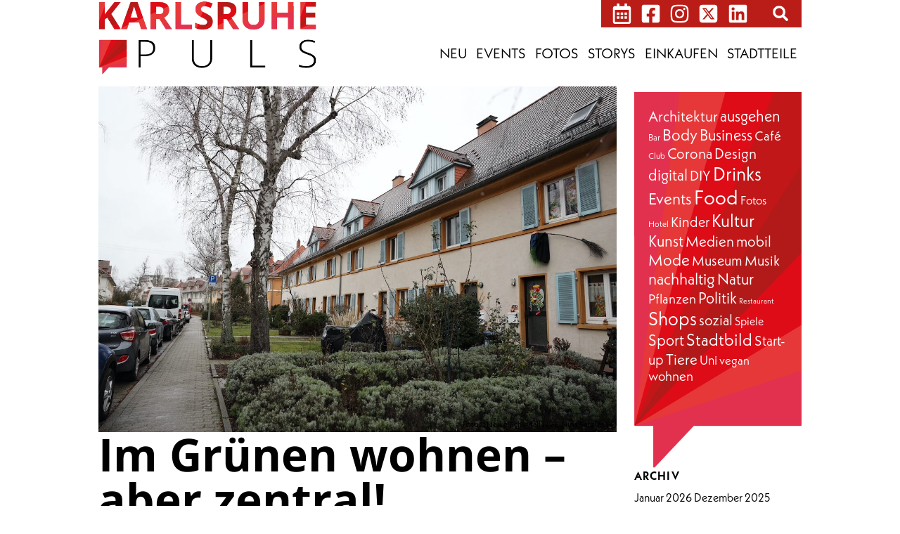

--- FILE ---
content_type: text/html; charset=UTF-8
request_url: https://karlsruhepuls.de/gartenstadt-karlsruhe/
body_size: 58324
content:
<!DOCTYPE html>
<html lang="de-DE">
<head>
	<meta charset="UTF-8">
	<meta name="viewport" content="width=device-width, initial-scale=1">
	<link rel="profile" href="https://gmpg.org/xfn/11">
	<meta name='robots' content='index, follow, max-image-preview:large, max-snippet:-1, max-video-preview:-1' />
	<style>img:is([sizes="auto" i], [sizes^="auto," i]) { contain-intrinsic-size: 3000px 1500px }</style>
	
	<!-- This site is optimized with the Yoast SEO plugin v26.5 - https://yoast.com/wordpress/plugins/seo/ -->
	<title>Gartenstadt Karlsruhe: Hier wohnt ihr zentral und im Grünen!</title><link rel="preload" data-rocket-preload as="image" href="https://karlsruhepuls.de/wp-content/uploads/2021/02/Die-Gartenstadt-in-Karlsruhe.jpg" imagesrcset="https://karlsruhepuls.de/wp-content/uploads/2021/02/Die-Gartenstadt-in-Karlsruhe.jpg 1260w, https://karlsruhepuls.de/wp-content/uploads/2021/02/Die-Gartenstadt-in-Karlsruhe-300x200.jpg 300w, https://karlsruhepuls.de/wp-content/uploads/2021/02/Die-Gartenstadt-in-Karlsruhe-1024x682.jpg 1024w, https://karlsruhepuls.de/wp-content/uploads/2021/02/Die-Gartenstadt-in-Karlsruhe-768x512.jpg 768w, https://karlsruhepuls.de/wp-content/uploads/2021/02/Die-Gartenstadt-in-Karlsruhe-960x640.jpg 960w, https://karlsruhepuls.de/wp-content/uploads/2021/02/Die-Gartenstadt-in-Karlsruhe-510x340.jpg 510w, https://karlsruhepuls.de/wp-content/uploads/2021/02/Die-Gartenstadt-in-Karlsruhe-240x160.jpg 240w" imagesizes="(max-width: 1260px) 100vw, 1260px" fetchpriority="high">
	<meta name="description" content="Die Gartenstadt Karlsruhe ist beliebt. Weil die Mieten günstig sind und alles schön grün ist. Aber auch, weil man die Nachbarn kennt." />
	<link rel="canonical" href="https://karlsruhepuls.de/gartenstadt-karlsruhe/" />
	<meta property="og:locale" content="de_DE" />
	<meta property="og:type" content="article" />
	<meta property="og:title" content="Gartenstadt Karlsruhe: Hier wohnt ihr zentral und im Grünen!" />
	<meta property="og:description" content="Die Gartenstadt Karlsruhe ist beliebt. Weil die Mieten günstig sind und alles schön grün ist. Aber auch, weil man die Nachbarn kennt." />
	<meta property="og:url" content="https://karlsruhepuls.de/gartenstadt-karlsruhe/" />
	<meta property="og:site_name" content="Karlsruhepuls" />
	<meta property="article:publisher" content="https://www.facebook.com/Karlsruhepuls" />
	<meta property="article:published_time" content="2021-02-02T20:00:22+00:00" />
	<meta property="article:modified_time" content="2024-08-29T11:38:59+00:00" />
	<meta property="og:image" content="https://karlsruhepuls.de/wp-content/uploads/2021/02/Die-Gartenstadt-in-Karlsruhe.jpg" />
	<meta property="og:image:width" content="1260" />
	<meta property="og:image:height" content="840" />
	<meta property="og:image:type" content="image/jpeg" />
	<meta name="author" content="Heike Schwitalla" />
	<meta name="twitter:card" content="summary_large_image" />
	<meta name="twitter:creator" content="@karlsruhepuls" />
	<meta name="twitter:site" content="@karlsruhepuls" />
	<meta name="twitter:label1" content="Verfasst von" />
	<meta name="twitter:data1" content="Nina Setzler" />
	<meta name="twitter:label2" content="Geschätzte Lesezeit" />
	<meta name="twitter:data2" content="5 Minuten" />
	<meta name="twitter:label3" content="Written by" />
	<meta name="twitter:data3" content="Heike Schwitalla" />
	<script type="application/ld+json" class="yoast-schema-graph">{"@context":"https://schema.org","@graph":[{"@type":"Article","@id":"https://karlsruhepuls.de/gartenstadt-karlsruhe/#article","isPartOf":{"@id":"https://karlsruhepuls.de/gartenstadt-karlsruhe/"},"author":[{"@id":"https://karlsruhepuls.de/#/schema/person/image/0412290d421dea1ed1da0a66ac00be80"}],"headline":"Im Grünen wohnen – aber zentral!","datePublished":"2021-02-02T20:00:22+00:00","dateModified":"2024-08-29T11:38:59+00:00","mainEntityOfPage":{"@id":"https://karlsruhepuls.de/gartenstadt-karlsruhe/"},"wordCount":722,"commentCount":0,"publisher":{"@id":"https://karlsruhepuls.de/#organization"},"image":{"@id":"https://karlsruhepuls.de/gartenstadt-karlsruhe/#primaryimage"},"thumbnailUrl":"https://karlsruhepuls.de/wp-content/uploads/2021/02/Die-Gartenstadt-in-Karlsruhe.jpg","keywords":["Architektur","Pflanzen","Stadtbild"],"articleSection":["Neu"],"inLanguage":"de","potentialAction":[{"@type":"CommentAction","name":"Comment","target":["https://karlsruhepuls.de/gartenstadt-karlsruhe/#respond"]}]},{"@type":"WebPage","@id":"https://karlsruhepuls.de/gartenstadt-karlsruhe/","url":"https://karlsruhepuls.de/gartenstadt-karlsruhe/","name":"Gartenstadt Karlsruhe: Hier wohnt ihr zentral und im Grünen!","isPartOf":{"@id":"https://karlsruhepuls.de/#website"},"primaryImageOfPage":{"@id":"https://karlsruhepuls.de/gartenstadt-karlsruhe/#primaryimage"},"image":{"@id":"https://karlsruhepuls.de/gartenstadt-karlsruhe/#primaryimage"},"thumbnailUrl":"https://karlsruhepuls.de/wp-content/uploads/2021/02/Die-Gartenstadt-in-Karlsruhe.jpg","datePublished":"2021-02-02T20:00:22+00:00","dateModified":"2024-08-29T11:38:59+00:00","description":"Die Gartenstadt Karlsruhe ist beliebt. Weil die Mieten günstig sind und alles schön grün ist. Aber auch, weil man die Nachbarn kennt.","breadcrumb":{"@id":"https://karlsruhepuls.de/gartenstadt-karlsruhe/#breadcrumb"},"inLanguage":"de","potentialAction":[{"@type":"ReadAction","target":["https://karlsruhepuls.de/gartenstadt-karlsruhe/"]}]},{"@type":"ImageObject","inLanguage":"de","@id":"https://karlsruhepuls.de/gartenstadt-karlsruhe/#primaryimage","url":"https://karlsruhepuls.de/wp-content/uploads/2021/02/Die-Gartenstadt-in-Karlsruhe.jpg","contentUrl":"https://karlsruhepuls.de/wp-content/uploads/2021/02/Die-Gartenstadt-in-Karlsruhe.jpg","width":1260,"height":840,"caption":"Die Gartenstadt in Karlsruhe"},{"@type":"BreadcrumbList","@id":"https://karlsruhepuls.de/gartenstadt-karlsruhe/#breadcrumb","itemListElement":[{"@type":"ListItem","position":1,"name":"Startseite","item":"https://karlsruhepuls.de/"},{"@type":"ListItem","position":2,"name":"Im Grünen wohnen – aber zentral!"}]},{"@type":"WebSite","@id":"https://karlsruhepuls.de/#website","url":"https://karlsruhepuls.de/","name":"Karlsruhepuls","description":"Stadtmagazin","publisher":{"@id":"https://karlsruhepuls.de/#organization"},"potentialAction":[{"@type":"SearchAction","target":{"@type":"EntryPoint","urlTemplate":"https://karlsruhepuls.de/?s={search_term_string}"},"query-input":{"@type":"PropertyValueSpecification","valueRequired":true,"valueName":"search_term_string"}}],"inLanguage":"de"},{"@type":"Organization","@id":"https://karlsruhepuls.de/#organization","name":"Karlsruhepuls","url":"https://karlsruhepuls.de/","logo":{"@type":"ImageObject","inLanguage":"de","@id":"https://karlsruhepuls.de/#/schema/logo/image/","url":"https://karlsruhepuls.de/wp-content/uploads/2021/06/logo-karlsruhe-puls-zweizeiler.png","contentUrl":"https://karlsruhepuls.de/wp-content/uploads/2021/06/logo-karlsruhe-puls-zweizeiler.png","width":553,"height":189,"caption":"Karlsruhepuls"},"image":{"@id":"https://karlsruhepuls.de/#/schema/logo/image/"},"sameAs":["https://www.facebook.com/Karlsruhepuls","https://x.com/karlsruhepuls","https://www.instagram.com/karlsruhepuls/","https://www.linkedin.com/company/karlsruhepuls/"]},{"@type":"Person","@id":"https://karlsruhepuls.de/#/schema/person/image/0412290d421dea1ed1da0a66ac00be80","name":"Heike Schwitalla","image":{"@type":"ImageObject","inLanguage":"de","@id":"https://karlsruhepuls.de/#/schema/person/image/23494c9101089ad44ae88ce9d2f56aac","url":"https://secure.gravatar.com/avatar/?s=96&d=mm&r=g","contentUrl":"https://secure.gravatar.com/avatar/?s=96&d=mm&r=g","caption":"Heike Schwitalla"}}]}</script>
	<!-- / Yoast SEO plugin. -->



<link rel="alternate" type="application/rss+xml" title="Karlsruhepuls &raquo; Feed" href="https://karlsruhepuls.de/feed/" />
<link rel="alternate" type="text/calendar" title="Karlsruhepuls &raquo; iCal Feed" href="https://karlsruhepuls.de/events/?ical=1" />
<link data-minify="1" rel='stylesheet' id='adsanity-default-css-css' href='https://karlsruhepuls.de/wp-content/cache/min/1/wp-content/plugins/adsanity/dist/css/widget-default.css?ver=1765554785' type='text/css' media='screen' />
<link data-minify="1" rel='stylesheet' id='tribe-events-pro-mini-calendar-block-styles-css' href='https://karlsruhepuls.de/wp-content/cache/min/1/wp-content/plugins/events-calendar-pro/build/css/tribe-events-pro-mini-calendar-block.css?ver=1765554785' type='text/css' media='all' />
<style id='wp-emoji-styles-inline-css' type='text/css'>

	img.wp-smiley, img.emoji {
		display: inline !important;
		border: none !important;
		box-shadow: none !important;
		height: 1em !important;
		width: 1em !important;
		margin: 0 0.07em !important;
		vertical-align: -0.1em !important;
		background: none !important;
		padding: 0 !important;
	}
</style>
<link rel='stylesheet' id='wp-block-library-css' href='https://karlsruhepuls.de/wp-includes/css/dist/block-library/style.min.css?ver=6.7.4' type='text/css' media='all' />
<style id='co-authors-plus-coauthors-style-inline-css' type='text/css'>
.wp-block-co-authors-plus-coauthors.is-layout-flow [class*=wp-block-co-authors-plus]{display:inline}

</style>
<style id='co-authors-plus-avatar-style-inline-css' type='text/css'>
.wp-block-co-authors-plus-avatar :where(img){height:auto;max-width:100%;vertical-align:bottom}.wp-block-co-authors-plus-coauthors.is-layout-flow .wp-block-co-authors-plus-avatar :where(img){vertical-align:middle}.wp-block-co-authors-plus-avatar:is(.alignleft,.alignright){display:table}.wp-block-co-authors-plus-avatar.aligncenter{display:table;margin-inline:auto}

</style>
<style id='co-authors-plus-image-style-inline-css' type='text/css'>
.wp-block-co-authors-plus-image{margin-bottom:0}.wp-block-co-authors-plus-image :where(img){height:auto;max-width:100%;vertical-align:bottom}.wp-block-co-authors-plus-coauthors.is-layout-flow .wp-block-co-authors-plus-image :where(img){vertical-align:middle}.wp-block-co-authors-plus-image:is(.alignfull,.alignwide) :where(img){width:100%}.wp-block-co-authors-plus-image:is(.alignleft,.alignright){display:table}.wp-block-co-authors-plus-image.aligncenter{display:table;margin-inline:auto}

</style>
<style id='safe-svg-svg-icon-style-inline-css' type='text/css'>
.safe-svg-cover{text-align:center}.safe-svg-cover .safe-svg-inside{display:inline-block;max-width:100%}.safe-svg-cover svg{fill:currentColor;height:100%;max-height:100%;max-width:100%;width:100%}

</style>
<style id='classic-theme-styles-inline-css' type='text/css'>
/*! This file is auto-generated */
.wp-block-button__link{color:#fff;background-color:#32373c;border-radius:9999px;box-shadow:none;text-decoration:none;padding:calc(.667em + 2px) calc(1.333em + 2px);font-size:1.125em}.wp-block-file__button{background:#32373c;color:#fff;text-decoration:none}
</style>
<style id='global-styles-inline-css' type='text/css'>
:root{--wp--preset--aspect-ratio--square: 1;--wp--preset--aspect-ratio--4-3: 4/3;--wp--preset--aspect-ratio--3-4: 3/4;--wp--preset--aspect-ratio--3-2: 3/2;--wp--preset--aspect-ratio--2-3: 2/3;--wp--preset--aspect-ratio--16-9: 16/9;--wp--preset--aspect-ratio--9-16: 9/16;--wp--preset--color--black: #000000;--wp--preset--color--cyan-bluish-gray: #abb8c3;--wp--preset--color--white: #ffffff;--wp--preset--color--pale-pink: #f78da7;--wp--preset--color--vivid-red: #cf2e2e;--wp--preset--color--luminous-vivid-orange: #ff6900;--wp--preset--color--luminous-vivid-amber: #fcb900;--wp--preset--color--light-green-cyan: #7bdcb5;--wp--preset--color--vivid-green-cyan: #00d084;--wp--preset--color--pale-cyan-blue: #8ed1fc;--wp--preset--color--vivid-cyan-blue: #0693e3;--wp--preset--color--vivid-purple: #9b51e0;--wp--preset--gradient--vivid-cyan-blue-to-vivid-purple: linear-gradient(135deg,rgba(6,147,227,1) 0%,rgb(155,81,224) 100%);--wp--preset--gradient--light-green-cyan-to-vivid-green-cyan: linear-gradient(135deg,rgb(122,220,180) 0%,rgb(0,208,130) 100%);--wp--preset--gradient--luminous-vivid-amber-to-luminous-vivid-orange: linear-gradient(135deg,rgba(252,185,0,1) 0%,rgba(255,105,0,1) 100%);--wp--preset--gradient--luminous-vivid-orange-to-vivid-red: linear-gradient(135deg,rgba(255,105,0,1) 0%,rgb(207,46,46) 100%);--wp--preset--gradient--very-light-gray-to-cyan-bluish-gray: linear-gradient(135deg,rgb(238,238,238) 0%,rgb(169,184,195) 100%);--wp--preset--gradient--cool-to-warm-spectrum: linear-gradient(135deg,rgb(74,234,220) 0%,rgb(151,120,209) 20%,rgb(207,42,186) 40%,rgb(238,44,130) 60%,rgb(251,105,98) 80%,rgb(254,248,76) 100%);--wp--preset--gradient--blush-light-purple: linear-gradient(135deg,rgb(255,206,236) 0%,rgb(152,150,240) 100%);--wp--preset--gradient--blush-bordeaux: linear-gradient(135deg,rgb(254,205,165) 0%,rgb(254,45,45) 50%,rgb(107,0,62) 100%);--wp--preset--gradient--luminous-dusk: linear-gradient(135deg,rgb(255,203,112) 0%,rgb(199,81,192) 50%,rgb(65,88,208) 100%);--wp--preset--gradient--pale-ocean: linear-gradient(135deg,rgb(255,245,203) 0%,rgb(182,227,212) 50%,rgb(51,167,181) 100%);--wp--preset--gradient--electric-grass: linear-gradient(135deg,rgb(202,248,128) 0%,rgb(113,206,126) 100%);--wp--preset--gradient--midnight: linear-gradient(135deg,rgb(2,3,129) 0%,rgb(40,116,252) 100%);--wp--preset--font-size--small: 13px;--wp--preset--font-size--medium: 20px;--wp--preset--font-size--large: 36px;--wp--preset--font-size--x-large: 42px;--wp--preset--spacing--20: 0.44rem;--wp--preset--spacing--30: 0.67rem;--wp--preset--spacing--40: 1rem;--wp--preset--spacing--50: 1.5rem;--wp--preset--spacing--60: 2.25rem;--wp--preset--spacing--70: 3.38rem;--wp--preset--spacing--80: 5.06rem;--wp--preset--shadow--natural: 6px 6px 9px rgba(0, 0, 0, 0.2);--wp--preset--shadow--deep: 12px 12px 50px rgba(0, 0, 0, 0.4);--wp--preset--shadow--sharp: 6px 6px 0px rgba(0, 0, 0, 0.2);--wp--preset--shadow--outlined: 6px 6px 0px -3px rgba(255, 255, 255, 1), 6px 6px rgba(0, 0, 0, 1);--wp--preset--shadow--crisp: 6px 6px 0px rgba(0, 0, 0, 1);}:where(.is-layout-flex){gap: 0.5em;}:where(.is-layout-grid){gap: 0.5em;}body .is-layout-flex{display: flex;}.is-layout-flex{flex-wrap: wrap;align-items: center;}.is-layout-flex > :is(*, div){margin: 0;}body .is-layout-grid{display: grid;}.is-layout-grid > :is(*, div){margin: 0;}:where(.wp-block-columns.is-layout-flex){gap: 2em;}:where(.wp-block-columns.is-layout-grid){gap: 2em;}:where(.wp-block-post-template.is-layout-flex){gap: 1.25em;}:where(.wp-block-post-template.is-layout-grid){gap: 1.25em;}.has-black-color{color: var(--wp--preset--color--black) !important;}.has-cyan-bluish-gray-color{color: var(--wp--preset--color--cyan-bluish-gray) !important;}.has-white-color{color: var(--wp--preset--color--white) !important;}.has-pale-pink-color{color: var(--wp--preset--color--pale-pink) !important;}.has-vivid-red-color{color: var(--wp--preset--color--vivid-red) !important;}.has-luminous-vivid-orange-color{color: var(--wp--preset--color--luminous-vivid-orange) !important;}.has-luminous-vivid-amber-color{color: var(--wp--preset--color--luminous-vivid-amber) !important;}.has-light-green-cyan-color{color: var(--wp--preset--color--light-green-cyan) !important;}.has-vivid-green-cyan-color{color: var(--wp--preset--color--vivid-green-cyan) !important;}.has-pale-cyan-blue-color{color: var(--wp--preset--color--pale-cyan-blue) !important;}.has-vivid-cyan-blue-color{color: var(--wp--preset--color--vivid-cyan-blue) !important;}.has-vivid-purple-color{color: var(--wp--preset--color--vivid-purple) !important;}.has-black-background-color{background-color: var(--wp--preset--color--black) !important;}.has-cyan-bluish-gray-background-color{background-color: var(--wp--preset--color--cyan-bluish-gray) !important;}.has-white-background-color{background-color: var(--wp--preset--color--white) !important;}.has-pale-pink-background-color{background-color: var(--wp--preset--color--pale-pink) !important;}.has-vivid-red-background-color{background-color: var(--wp--preset--color--vivid-red) !important;}.has-luminous-vivid-orange-background-color{background-color: var(--wp--preset--color--luminous-vivid-orange) !important;}.has-luminous-vivid-amber-background-color{background-color: var(--wp--preset--color--luminous-vivid-amber) !important;}.has-light-green-cyan-background-color{background-color: var(--wp--preset--color--light-green-cyan) !important;}.has-vivid-green-cyan-background-color{background-color: var(--wp--preset--color--vivid-green-cyan) !important;}.has-pale-cyan-blue-background-color{background-color: var(--wp--preset--color--pale-cyan-blue) !important;}.has-vivid-cyan-blue-background-color{background-color: var(--wp--preset--color--vivid-cyan-blue) !important;}.has-vivid-purple-background-color{background-color: var(--wp--preset--color--vivid-purple) !important;}.has-black-border-color{border-color: var(--wp--preset--color--black) !important;}.has-cyan-bluish-gray-border-color{border-color: var(--wp--preset--color--cyan-bluish-gray) !important;}.has-white-border-color{border-color: var(--wp--preset--color--white) !important;}.has-pale-pink-border-color{border-color: var(--wp--preset--color--pale-pink) !important;}.has-vivid-red-border-color{border-color: var(--wp--preset--color--vivid-red) !important;}.has-luminous-vivid-orange-border-color{border-color: var(--wp--preset--color--luminous-vivid-orange) !important;}.has-luminous-vivid-amber-border-color{border-color: var(--wp--preset--color--luminous-vivid-amber) !important;}.has-light-green-cyan-border-color{border-color: var(--wp--preset--color--light-green-cyan) !important;}.has-vivid-green-cyan-border-color{border-color: var(--wp--preset--color--vivid-green-cyan) !important;}.has-pale-cyan-blue-border-color{border-color: var(--wp--preset--color--pale-cyan-blue) !important;}.has-vivid-cyan-blue-border-color{border-color: var(--wp--preset--color--vivid-cyan-blue) !important;}.has-vivid-purple-border-color{border-color: var(--wp--preset--color--vivid-purple) !important;}.has-vivid-cyan-blue-to-vivid-purple-gradient-background{background: var(--wp--preset--gradient--vivid-cyan-blue-to-vivid-purple) !important;}.has-light-green-cyan-to-vivid-green-cyan-gradient-background{background: var(--wp--preset--gradient--light-green-cyan-to-vivid-green-cyan) !important;}.has-luminous-vivid-amber-to-luminous-vivid-orange-gradient-background{background: var(--wp--preset--gradient--luminous-vivid-amber-to-luminous-vivid-orange) !important;}.has-luminous-vivid-orange-to-vivid-red-gradient-background{background: var(--wp--preset--gradient--luminous-vivid-orange-to-vivid-red) !important;}.has-very-light-gray-to-cyan-bluish-gray-gradient-background{background: var(--wp--preset--gradient--very-light-gray-to-cyan-bluish-gray) !important;}.has-cool-to-warm-spectrum-gradient-background{background: var(--wp--preset--gradient--cool-to-warm-spectrum) !important;}.has-blush-light-purple-gradient-background{background: var(--wp--preset--gradient--blush-light-purple) !important;}.has-blush-bordeaux-gradient-background{background: var(--wp--preset--gradient--blush-bordeaux) !important;}.has-luminous-dusk-gradient-background{background: var(--wp--preset--gradient--luminous-dusk) !important;}.has-pale-ocean-gradient-background{background: var(--wp--preset--gradient--pale-ocean) !important;}.has-electric-grass-gradient-background{background: var(--wp--preset--gradient--electric-grass) !important;}.has-midnight-gradient-background{background: var(--wp--preset--gradient--midnight) !important;}.has-small-font-size{font-size: var(--wp--preset--font-size--small) !important;}.has-medium-font-size{font-size: var(--wp--preset--font-size--medium) !important;}.has-large-font-size{font-size: var(--wp--preset--font-size--large) !important;}.has-x-large-font-size{font-size: var(--wp--preset--font-size--x-large) !important;}
:where(.wp-block-post-template.is-layout-flex){gap: 1.25em;}:where(.wp-block-post-template.is-layout-grid){gap: 1.25em;}
:where(.wp-block-columns.is-layout-flex){gap: 2em;}:where(.wp-block-columns.is-layout-grid){gap: 2em;}
:root :where(.wp-block-pullquote){font-size: 1.5em;line-height: 1.6;}
</style>
<link rel='stylesheet' id='adsanity-cas-css' href='https://karlsruhepuls.de/cas-custom-sizes/?ver=1.6' type='text/css' media='all' />
<link data-minify="1" rel='stylesheet' id='tribe-events-v2-single-skeleton-css' href='https://karlsruhepuls.de/wp-content/cache/min/1/wp-content/plugins/the-events-calendar/build/css/tribe-events-single-skeleton.css?ver=1765554785' type='text/css' media='all' />
<link data-minify="1" rel='stylesheet' id='tribe-events-v2-single-skeleton-full-css' href='https://karlsruhepuls.de/wp-content/cache/min/1/wp-content/plugins/the-events-calendar/build/css/tribe-events-single-full.css?ver=1765554785' type='text/css' media='all' />
<link data-minify="1" rel='stylesheet' id='tec-events-elementor-widgets-base-styles-css' href='https://karlsruhepuls.de/wp-content/cache/min/1/wp-content/plugins/the-events-calendar/build/css/integrations/plugins/elementor/widgets/widget-base.css?ver=1765554785' type='text/css' media='all' />
<link data-minify="1" rel='stylesheet' id='kp-css' href='https://karlsruhepuls.de/wp-content/cache/min/1/wp-content/themes/karlsruhepuls/style.css?ver=1765554785' type='text/css' media='all' />
<link data-minify="1" rel='stylesheet' id='dev-css' href='https://karlsruhepuls.de/wp-content/cache/min/1/wp-content/themes/karlsruhepuls/dev_custom.css?ver=1765554785' type='text/css' media='all' />
<link rel='stylesheet' id='elementor-frontend-css' href='https://karlsruhepuls.de/wp-content/uploads/elementor/css/custom-frontend.min.css?ver=1768978722' type='text/css' media='all' />
<style id='elementor-frontend-inline-css' type='text/css'>
.elementor-kit-8313{--e-global-color-primary:#BA1C17;--e-global-color-secondary:#54595F;--e-global-color-text:#000000;--e-global-color-accent:#BA1C17;--e-global-color-e8d2fa8:#FFFFFF;--e-global-typography-primary-font-family:"Neue Kabel W01";--e-global-typography-primary-font-weight:600;--e-global-typography-secondary-font-family:"Neue Kabel W01";--e-global-typography-secondary-font-weight:400;--e-global-typography-text-font-family:"Neue Kabel W01";--e-global-typography-text-font-weight:400;--e-global-typography-accent-font-family:"Neue Kabel W01";--e-global-typography-accent-font-size:16px;--e-global-typography-accent-font-weight:500;--e-global-typography-573293b-font-family:"Neue Kabel W01";--e-global-typography-573293b-font-size:22px;--e-global-typography-573293b-font-weight:700;font-family:"Neue Kabel W01", Sans-serif;}.elementor-kit-8313 button,.elementor-kit-8313 input[type="button"],.elementor-kit-8313 input[type="submit"],.elementor-kit-8313 .elementor-button{background-color:#FFFFFF;font-family:"Open Sans", Sans-serif;font-weight:500;text-transform:uppercase;color:var( --e-global-color-text );box-shadow:0px 0px 10px 0px rgba(0, 0, 0, 0.17);border-radius:15px 15px 15px 15px;padding:8px 110px 8px 110px;}.elementor-kit-8313 e-page-transition{background-color:#FFBC7D;}.elementor-kit-8313 h1{font-family:"Neue Kabel W01", Sans-serif;font-size:40px;}.elementor-kit-8313 h2{font-family:"Neue Kabel W01", Sans-serif;font-size:30px;}.elementor-kit-8313 h3{font-size:25px;}.elementor-section.elementor-section-boxed > .elementor-container{max-width:1000px;}.e-con{--container-max-width:1000px;}.elementor-widget:not(:last-child){margin-block-end:20px;}.elementor-element{--widgets-spacing:20px 20px;--widgets-spacing-row:20px;--widgets-spacing-column:20px;}{}h1.entry-title{display:var(--page-title-display);}.elementor-lightbox{background-color:#000000FC;}@media(max-width:1001px){.elementor-section.elementor-section-boxed > .elementor-container{max-width:1024px;}.e-con{--container-max-width:1024px;}}@media(max-width:576px){.elementor-section.elementor-section-boxed > .elementor-container{max-width:767px;}.e-con{--container-max-width:767px;}}/* Start Custom Fonts CSS */@font-face {
	font-family: 'Neue Kabel W01';
	font-style: italic;
	font-weight: 100;
	font-display: auto;
	src: url('https://karlsruhepuls.de/wp-content/uploads/2021/09/2054b6c1-ca9b-4816-b0fd-f544e29992f6.woff2') format('woff2'),
		url('https://karlsruhepuls.de/wp-content/uploads/2021/09/8817cf15-d7ed-4595-974e-10eba712f4d9.woff') format('woff');
}
@font-face {
	font-family: 'Neue Kabel W01';
	font-style: normal;
	font-weight: 100;
	font-display: auto;
	src: url('https://karlsruhepuls.de/wp-content/uploads/2021/09/8da77107-77a5-4d27-9e78-188533e3c7cb.woff2') format('woff2'),
		url('https://karlsruhepuls.de/wp-content/uploads/2021/09/0e35c395-49bd-4f45-ab96-e9f1de84736c.woff') format('woff');
}
@font-face {
	font-family: 'Neue Kabel W01';
	font-style: normal;
	font-weight: normal;
	font-display: auto;
	src: url('https://karlsruhepuls.de/wp-content/uploads/2021/09/3ff31f52-477c-4730-9805-0fb9f23a1227.woff2') format('woff2'),
		url('https://karlsruhepuls.de/wp-content/uploads/2021/09/bd9f7fa5-44d9-4573-bd02-7f9d846b48ad.woff') format('woff');
}
@font-face {
	font-family: 'Neue Kabel W01';
	font-style: italic;
	font-weight: 500;
	font-display: auto;
	src: url('https://karlsruhepuls.de/wp-content/uploads/2021/09/981e4717-f254-4aeb-8e66-16cd470e7836.woff2') format('woff2'),
		url('https://karlsruhepuls.de/wp-content/uploads/2021/09/833cdc4b-de91-45d2-8c1b-72a471d9d561.woff') format('woff');
}
@font-face {
	font-family: 'Neue Kabel W01';
	font-style: normal;
	font-weight: 500;
	font-display: auto;
	src: url('https://karlsruhepuls.de/wp-content/uploads/2021/09/346d6add-01d3-4d5f-b917-63ac0327243c.woff2') format('woff2'),
		url('https://karlsruhepuls.de/wp-content/uploads/2021/09/7215887c-dd09-4a5e-a72a-c825e2b831ed.woff') format('woff');
}
@font-face {
	font-family: 'Neue Kabel W01';
	font-style: italic;
	font-weight: 300;
	font-display: auto;
	src: url('https://karlsruhepuls.de/wp-content/uploads/2021/09/c196a29f-e2f5-4566-8b98-f2c590081def.woff2') format('woff2'),
		url('https://karlsruhepuls.de/wp-content/uploads/2021/09/95589c69-67ae-4f5c-b7b5-25e3c5b78005.woff') format('woff');
}
@font-face {
	font-family: 'Neue Kabel W01';
	font-style: normal;
	font-weight: 300;
	font-display: auto;
	src: url('https://karlsruhepuls.de/wp-content/uploads/2021/09/bf2d8f16-6bf7-4198-9c5c-4047935777a1.woff2') format('woff2'),
		url('https://karlsruhepuls.de/wp-content/uploads/2021/09/d54cbb3d-92c4-4023-b754-02453faa009b.woff') format('woff');
}
@font-face {
	font-family: 'Neue Kabel W01';
	font-style: italic;
	font-weight: normal;
	font-display: auto;
	src: url('https://karlsruhepuls.de/wp-content/uploads/2021/09/a326822c-137d-4a96-a9fa-30c51b2aeaef.woff2') format('woff2'),
		url('https://karlsruhepuls.de/wp-content/uploads/2021/09/e5e8da27-88c2-44cd-941a-7d8b90841dc2.woff') format('woff');
}
@font-face {
	font-family: 'Neue Kabel W01';
	font-style: italic;
	font-weight: 200;
	font-display: auto;
	src: url('https://karlsruhepuls.de/wp-content/uploads/2021/09/9ef07469-9d92-4e44-87bf-fcbbc9887d15.woff2') format('woff2'),
		url('https://karlsruhepuls.de/wp-content/uploads/2021/09/c9d9243a-294d-4448-a7cc-1a032eeb1cfc.woff') format('woff');
}
@font-face {
	font-family: 'Neue Kabel W01';
	font-style: normal;
	font-weight: 200;
	font-display: auto;
	src: url('https://karlsruhepuls.de/wp-content/uploads/2021/09/c18acb10-dc5a-4070-ad04-d7de7a53298e.woff2') format('woff2'),
		url('https://karlsruhepuls.de/wp-content/uploads/2021/09/e875c777-66e6-497a-9ea5-94755de1505d.woff') format('woff');
}
@font-face {
	font-family: 'Neue Kabel W01';
	font-style: italic;
	font-weight: 800;
	font-display: auto;
	src: url('https://karlsruhepuls.de/wp-content/uploads/2021/09/70167741-4f29-472a-91ec-cd4170f04d41.woff2') format('woff2'),
		url('https://karlsruhepuls.de/wp-content/uploads/2021/09/9a6057e8-3020-402e-9ce1-d75b29b1a1f4.woff') format('woff');
}
@font-face {
	font-family: 'Neue Kabel W01';
	font-style: normal;
	font-weight: 800;
	font-display: auto;
	src: url('https://karlsruhepuls.de/wp-content/uploads/2021/09/76021289-3c64-4d00-85bb-151d7aaa247b.woff2') format('woff2'),
		url('https://karlsruhepuls.de/wp-content/uploads/2021/09/9f36bb28-e9de-49b9-a98a-90691cdddbe9.woff') format('woff');
}
@font-face {
	font-family: 'Neue Kabel W01';
	font-style: italic;
	font-weight: 700;
	font-display: auto;
	src: url('https://karlsruhepuls.de/wp-content/uploads/2021/09/c4aed4e3-da6f-4934-8126-b45beb66060c.woff2') format('woff2'),
		url('https://karlsruhepuls.de/wp-content/uploads/2021/09/39113d06-6f13-4986-92e2-a389e519a63b.woff') format('woff');
}
@font-face {
	font-family: 'Neue Kabel W01';
	font-style: normal;
	font-weight: 700;
	font-display: auto;
	src: url('https://karlsruhepuls.de/wp-content/uploads/2021/09/Neue-Kabel-W01-Bold.eot');
	src: url('https://karlsruhepuls.de/wp-content/uploads/2021/09/Neue-Kabel-W01-Bold.eot?#iefix') format('embedded-opentype'),
		url('https://karlsruhepuls.de/wp-content/uploads/2021/09/750b062a-1d0a-4ba2-9a5b-571c7d4153ee.woff2') format('woff2'),
		url('https://karlsruhepuls.de/wp-content/uploads/2021/09/92820db1-6935-4885-b266-15cc6f1091ce.woff') format('woff'),
		url('https://karlsruhepuls.de/wp-content/uploads/2021/09/Neue-Kabel-W01-Bold-1.ttf') format('truetype'),
		url('https://karlsruhepuls.de/wp-content/uploads/2021/09/Neue-Kabel-W01-Bold.svg#NeueKabelW01') format('svg');
}
@font-face {
	font-family: 'Neue Kabel W01';
	font-style: italic;
	font-weight: 900;
	font-display: auto;
	src: url('https://karlsruhepuls.de/wp-content/uploads/2021/09/b0b72ff5-4d84-42f9-a019-bd2cc28ecaa2.woff2') format('woff2'),
		url('https://karlsruhepuls.de/wp-content/uploads/2021/09/14fe1086-43a3-4123-a8ce-6074820a39db.woff') format('woff');
}
@font-face {
	font-family: 'Neue Kabel W01';
	font-style: normal;
	font-weight: 900;
	font-display: auto;
	src: url('https://karlsruhepuls.de/wp-content/uploads/2021/09/b023abd0-7c3e-4df6-b48b-23d449a9f84f.woff2') format('woff2'),
		url('https://karlsruhepuls.de/wp-content/uploads/2021/09/69f71cbc-0621-4fdd-a80a-4005fd287804.woff') format('woff');
}
/* End Custom Fonts CSS */
/* Start Custom Fonts CSS */@font-face {
	font-family: 'Open Sans';
	font-style: normal;
	font-weight: normal;
	font-display: auto;
	src: url('https://karlsruhepuls.de/wp-content/uploads/2021/11/OpenSans-Regular-1.woff2') format('woff2'),
		url('https://karlsruhepuls.de/wp-content/uploads/2021/11/OpenSans-Regular-1.woff') format('woff'),
		url('https://karlsruhepuls.de/wp-content/uploads/2021/11/OpenSans-Regular.ttf') format('truetype'),
		url('https://karlsruhepuls.de/wp-content/uploads/2021/11/OpenSans-Regular-1.svg#OpenSans') format('svg');
}
@font-face {
	font-family: 'Open Sans';
	font-style: italic;
	font-weight: normal;
	font-display: auto;
	src: url('https://karlsruhepuls.de/wp-content/uploads/2021/11/OpenSans-Italic.woff2') format('woff2'),
		url('https://karlsruhepuls.de/wp-content/uploads/2021/11/OpenSans-Italic.woff') format('woff'),
		url('https://karlsruhepuls.de/wp-content/uploads/2021/11/OpenSans-Italic.ttf') format('truetype'),
		url('https://karlsruhepuls.de/wp-content/uploads/2021/11/OpenSans-Italic.svg#OpenSans') format('svg');
}
@font-face {
	font-family: 'Open Sans';
	font-style: normal;
	font-weight: bold;
	font-display: auto;
	src: url('https://karlsruhepuls.de/wp-content/uploads/2021/11/OpenSans-Bold.woff2') format('woff2'),
		url('https://karlsruhepuls.de/wp-content/uploads/2021/11/OpenSans-Bold.woff') format('woff'),
		url('https://karlsruhepuls.de/wp-content/uploads/2021/11/OpenSans-Bold.ttf') format('truetype'),
		url('https://karlsruhepuls.de/wp-content/uploads/2021/11/OpenSans-Bold.svg#OpenSans') format('svg');
}
@font-face {
	font-family: 'Open Sans';
	font-style: normal;
	font-weight: 700;
	font-display: auto;
	src: url('https://karlsruhepuls.de/wp-content/uploads/2021/11/OpenSans-Bold-1.woff2') format('woff2'),
		url('https://karlsruhepuls.de/wp-content/uploads/2021/11/OpenSans-Bold.woff') format('woff'),
		url('https://karlsruhepuls.de/wp-content/uploads/2021/11/OpenSans-Bold.ttf') format('truetype'),
		url('https://karlsruhepuls.de/wp-content/uploads/2021/11/OpenSans-Bold.svg#OpenSans') format('svg');
}
@font-face {
	font-family: 'Open Sans';
	font-style: normal;
	font-weight: 300;
	font-display: auto;
	src: url('https://karlsruhepuls.de/wp-content/uploads/2021/11/OpenSans-Light.woff2') format('woff2'),
		url('https://karlsruhepuls.de/wp-content/uploads/2021/11/OpenSans-Light.woff') format('woff'),
		url('https://karlsruhepuls.de/wp-content/uploads/2021/11/OpenSans-Light.ttf') format('truetype'),
		url('https://karlsruhepuls.de/wp-content/uploads/2021/11/OpenSans-Light.svg#OpenSans') format('svg');
}
@font-face {
	font-family: 'Open Sans';
	font-style: normal;
	font-weight: 500;
	font-display: auto;
	src: url('https://karlsruhepuls.de/wp-content/uploads/2021/11/OpenSans-Medium.woff2') format('woff2'),
		url('https://karlsruhepuls.de/wp-content/uploads/2021/11/OpenSans-Medium.woff') format('woff'),
		url('https://karlsruhepuls.de/wp-content/uploads/2021/11/OpenSans-Medium.ttf') format('truetype'),
		url('https://karlsruhepuls.de/wp-content/uploads/2021/11/OpenSans-Medium.svg#OpenSans') format('svg');
}
@font-face {
	font-family: 'Open Sans';
	font-style: normal;
	font-weight: 600;
	font-display: auto;
	src: url('https://karlsruhepuls.de/wp-content/uploads/2021/11/OpenSans-SemiBold.woff2') format('woff2'),
		url('https://karlsruhepuls.de/wp-content/uploads/2021/11/OpenSans-SemiBold.woff') format('woff'),
		url('https://karlsruhepuls.de/wp-content/uploads/2021/11/OpenSans-SemiBold.ttf') format('truetype'),
		url('https://karlsruhepuls.de/wp-content/uploads/2021/11/OpenSans-SemiBold.svg#OpenSans') format('svg');
}
@font-face {
	font-family: 'Open Sans';
	font-style: normal;
	font-weight: 800;
	font-display: auto;
	src: url('https://karlsruhepuls.de/wp-content/uploads/2021/11/OpenSans-ExtraBold.woff2') format('woff2'),
		url('https://karlsruhepuls.de/wp-content/uploads/2021/11/OpenSans-ExtraBold.woff') format('woff'),
		url('https://karlsruhepuls.de/wp-content/uploads/2021/11/OpenSans-ExtraBold.ttf') format('truetype'),
		url('https://karlsruhepuls.de/wp-content/uploads/2021/11/OpenSans-ExtraBold.svg#OpenSans') format('svg');
}
@font-face {
	font-family: 'Open Sans';
	font-style: italic;
	font-weight: 800;
	font-display: auto;
	src: url('https://karlsruhepuls.de/wp-content/uploads/2021/11/OpenSans-ExtraBoldItalic.woff2') format('woff2'),
		url('https://karlsruhepuls.de/wp-content/uploads/2021/11/OpenSans-ExtraBoldItalic.woff') format('woff'),
		url('https://karlsruhepuls.de/wp-content/uploads/2021/11/OpenSans-ExtraBoldItalic.ttf') format('truetype'),
		url('https://karlsruhepuls.de/wp-content/uploads/2021/11/OpenSans-ExtraBoldItalic.svg#OpenSans') format('svg');
}
@font-face {
	font-family: 'Open Sans';
	font-style: italic;
	font-weight: 300;
	font-display: auto;
	src: url('https://karlsruhepuls.de/wp-content/uploads/2021/11/OpenSans-LightItalic.eot');
	src: url('https://karlsruhepuls.de/wp-content/uploads/2021/11/OpenSans-LightItalic.eot?#iefix') format('embedded-opentype'),
		url('https://karlsruhepuls.de/wp-content/uploads/2021/11/OpenSans-LightItalic.woff2') format('woff2'),
		url('https://karlsruhepuls.de/wp-content/uploads/2021/11/OpenSans-LightItalic.woff') format('woff'),
		url('https://karlsruhepuls.de/wp-content/uploads/2021/11/OpenSans-LightItalic.ttf') format('truetype'),
		url('https://karlsruhepuls.de/wp-content/uploads/2021/11/OpenSans-LightItalic.svg#OpenSans') format('svg');
}
@font-face {
	font-family: 'Open Sans';
	font-style: italic;
	font-weight: 500;
	font-display: auto;
	src: url('https://karlsruhepuls.de/wp-content/uploads/2021/11/OpenSans-MediumItalic.eot');
	src: url('https://karlsruhepuls.de/wp-content/uploads/2021/11/OpenSans-MediumItalic.eot?#iefix') format('embedded-opentype'),
		url('https://karlsruhepuls.de/wp-content/uploads/2021/11/OpenSans-MediumItalic.woff2') format('woff2'),
		url('https://karlsruhepuls.de/wp-content/uploads/2021/11/OpenSans-MediumItalic.woff') format('woff'),
		url('https://karlsruhepuls.de/wp-content/uploads/2021/11/OpenSans-MediumItalic.ttf') format('truetype'),
		url('https://karlsruhepuls.de/wp-content/uploads/2021/11/OpenSans-MediumItalic.svg#OpenSans') format('svg');
}
@font-face {
	font-family: 'Open Sans';
	font-style: italic;
	font-weight: 600;
	font-display: auto;
	src: url('https://karlsruhepuls.de/wp-content/uploads/2021/11/OpenSans-SemiBoldItalic.woff2') format('woff2'),
		url('https://karlsruhepuls.de/wp-content/uploads/2021/11/OpenSans-SemiBoldItalic.woff') format('woff'),
		url('https://karlsruhepuls.de/wp-content/uploads/2021/11/OpenSans-SemiBoldItalic.ttf') format('truetype'),
		url('https://karlsruhepuls.de/wp-content/uploads/2021/11/OpenSans-SemiBoldItalic.svg#OpenSans') format('svg');
}
@font-face {
	font-family: 'Open Sans';
	font-style: italic;
	font-weight: 700;
	font-display: auto;
	src: url('https://karlsruhepuls.de/wp-content/uploads/2021/11/OpenSans-BoldItalic.woff2') format('woff2'),
		url('https://karlsruhepuls.de/wp-content/uploads/2021/11/OpenSans-BoldItalic.woff') format('woff'),
		url('https://karlsruhepuls.de/wp-content/uploads/2021/11/OpenSans-BoldItalic.ttf') format('truetype'),
		url('https://karlsruhepuls.de/wp-content/uploads/2021/11/OpenSans-BoldItalic.svg#OpenSans') format('svg');
}
@font-face {
	font-family: 'Open Sans';
	font-style: italic;
	font-weight: bold;
	font-display: auto;
	src: url('https://karlsruhepuls.de/wp-content/uploads/2021/11/OpenSans-BoldItalic.woff2') format('woff2'),
		url('https://karlsruhepuls.de/wp-content/uploads/2021/11/OpenSans-BoldItalic.woff') format('woff'),
		url('https://karlsruhepuls.de/wp-content/uploads/2021/11/OpenSans-BoldItalic.ttf') format('truetype'),
		url('https://karlsruhepuls.de/wp-content/uploads/2021/11/OpenSans-BoldItalic.svg#OpenSans') format('svg');
}
@font-face {
	font-family: 'Open Sans';
	font-style: normal;
	font-weight: 400;
	font-display: auto;
	src: url('https://karlsruhepuls.de/wp-content/uploads/2021/11/OpenSans-Regular.woff2') format('woff2'),
		url('https://karlsruhepuls.de/wp-content/uploads/2021/11/OpenSans-Regular.woff') format('woff'),
		url('https://karlsruhepuls.de/wp-content/uploads/2021/11/OpenSans-Regular-1.ttf') format('truetype'),
		url('https://karlsruhepuls.de/wp-content/uploads/2021/11/OpenSans-Regular.svg#OpenSans') format('svg');
}
/* End Custom Fonts CSS */
.elementor-54083 .elementor-element.elementor-element-3b08d9a5{margin-top:0px;margin-bottom:5px;padding:0px 0px 0px 0px;}.elementor-54083 .elementor-element.elementor-element-2e7540c1 > .elementor-element-populated{border-style:none;padding:0px 0px 0px 0px;}.elementor-54083 .elementor-element.elementor-element-663a2e47{border-style:none;}.elementor-54083 .elementor-element.elementor-element-38cf5efe > .elementor-element-populated{margin:0px 0px 0px 0px;--e-column-margin-right:0px;--e-column-margin-left:0px;padding:0px 10px 10px 0px;}.elementor-widget-theme-site-logo .widget-image-caption{color:var( --e-global-color-text );font-family:var( --e-global-typography-text-font-family ), Sans-serif;font-weight:var( --e-global-typography-text-font-weight );}.elementor-54083 .elementor-element.elementor-element-1594f19d > .elementor-widget-container{margin:0px 0px 0px 0px;}.elementor-54083 .elementor-element.elementor-element-1594f19d{z-index:1;text-align:left;}.elementor-54083 .elementor-element.elementor-element-1594f19d img{width:100%;}.elementor-54083 .elementor-element.elementor-element-3736bc92.elementor-column > .elementor-widget-wrap{justify-content:flex-end;}.elementor-54083 .elementor-element.elementor-element-3736bc92 > .elementor-element-populated{padding:0px 0px 0px 0px;}.elementor-widget-icon-list .elementor-icon-list-item:not(:last-child):after{border-color:var( --e-global-color-text );}.elementor-widget-icon-list .elementor-icon-list-icon i{color:var( --e-global-color-primary );}.elementor-widget-icon-list .elementor-icon-list-icon svg{fill:var( --e-global-color-primary );}.elementor-widget-icon-list .elementor-icon-list-item > .elementor-icon-list-text, .elementor-widget-icon-list .elementor-icon-list-item > a{font-family:var( --e-global-typography-text-font-family ), Sans-serif;font-weight:var( --e-global-typography-text-font-weight );}.elementor-widget-icon-list .elementor-icon-list-text{color:var( --e-global-color-secondary );}.elementor-54083 .elementor-element.elementor-element-2b308853{width:auto;max-width:auto;--e-icon-list-icon-size:29px;--icon-vertical-offset:0px;}.elementor-54083 .elementor-element.elementor-element-2b308853 > .elementor-widget-container{background-color:var( --e-global-color-primary );padding:5px 15px 5px 15px;}.elementor-54083 .elementor-element.elementor-element-2b308853 .elementor-icon-list-items:not(.elementor-inline-items) .elementor-icon-list-item:not(:last-child){padding-block-end:calc(14px/2);}.elementor-54083 .elementor-element.elementor-element-2b308853 .elementor-icon-list-items:not(.elementor-inline-items) .elementor-icon-list-item:not(:first-child){margin-block-start:calc(14px/2);}.elementor-54083 .elementor-element.elementor-element-2b308853 .elementor-icon-list-items.elementor-inline-items .elementor-icon-list-item{margin-inline:calc(14px/2);}.elementor-54083 .elementor-element.elementor-element-2b308853 .elementor-icon-list-items.elementor-inline-items{margin-inline:calc(-14px/2);}.elementor-54083 .elementor-element.elementor-element-2b308853 .elementor-icon-list-items.elementor-inline-items .elementor-icon-list-item:after{inset-inline-end:calc(-14px/2);}.elementor-54083 .elementor-element.elementor-element-2b308853 .elementor-icon-list-icon i{color:#FFFFFF;transition:color 0.3s;}.elementor-54083 .elementor-element.elementor-element-2b308853 .elementor-icon-list-icon svg{fill:#FFFFFF;transition:fill 0.3s;}.elementor-54083 .elementor-element.elementor-element-2b308853 .elementor-icon-list-text{transition:color 0.3s;}.elementor-widget-search-form input[type="search"].elementor-search-form__input{font-family:var( --e-global-typography-text-font-family ), Sans-serif;font-weight:var( --e-global-typography-text-font-weight );}.elementor-widget-search-form .elementor-search-form__input,
					.elementor-widget-search-form .elementor-search-form__icon,
					.elementor-widget-search-form .elementor-lightbox .dialog-lightbox-close-button,
					.elementor-widget-search-form .elementor-lightbox .dialog-lightbox-close-button:hover,
					.elementor-widget-search-form.elementor-search-form--skin-full_screen input[type="search"].elementor-search-form__input{color:var( --e-global-color-text );fill:var( --e-global-color-text );}.elementor-widget-search-form .elementor-search-form__submit{font-family:var( --e-global-typography-text-font-family ), Sans-serif;font-weight:var( --e-global-typography-text-font-weight );background-color:var( --e-global-color-secondary );}.elementor-54083 .elementor-element.elementor-element-3d75e0c4{width:auto;max-width:auto;}.elementor-54083 .elementor-element.elementor-element-3d75e0c4 > .elementor-widget-container{background-color:var( --e-global-color-primary );padding:3px 14px 4px 3px;}.elementor-54083 .elementor-element.elementor-element-3d75e0c4 .elementor-search-form{text-align:right;}.elementor-54083 .elementor-element.elementor-element-3d75e0c4 .elementor-search-form__toggle{--e-search-form-toggle-size:32px;--e-search-form-toggle-color:#FFFFFF;--e-search-form-toggle-background-color:var( --e-global-color-primary );--e-search-form-toggle-icon-size:calc(68em / 100);--e-search-form-toggle-border-width:0px;--e-search-form-toggle-border-radius:0px;}.elementor-54083 .elementor-element.elementor-element-3d75e0c4 .elementor-search-form__input,
					.elementor-54083 .elementor-element.elementor-element-3d75e0c4 .elementor-search-form__icon,
					.elementor-54083 .elementor-element.elementor-element-3d75e0c4 .elementor-lightbox .dialog-lightbox-close-button,
					.elementor-54083 .elementor-element.elementor-element-3d75e0c4 .elementor-lightbox .dialog-lightbox-close-button:hover,
					.elementor-54083 .elementor-element.elementor-element-3d75e0c4.elementor-search-form--skin-full_screen input[type="search"].elementor-search-form__input{color:#FFFFFF;fill:#FFFFFF;}.elementor-54083 .elementor-element.elementor-element-3d75e0c4:not(.elementor-search-form--skin-full_screen) .elementor-search-form__container{border-color:var( --e-global-color-primary );border-radius:0px;}.elementor-54083 .elementor-element.elementor-element-3d75e0c4.elementor-search-form--skin-full_screen input[type="search"].elementor-search-form__input{border-color:var( --e-global-color-primary );border-radius:0px;}.elementor-54083 .elementor-element.elementor-element-a365b04{width:auto;max-width:auto;}.elementor-54083 .elementor-element.elementor-element-a365b04 > .elementor-widget-container{padding:3px 14px 4px 3px;}.elementor-54083 .elementor-element.elementor-element-a365b04 .elementor-search-form{text-align:right;}.elementor-54083 .elementor-element.elementor-element-a365b04 .elementor-search-form__toggle{--e-search-form-toggle-size:33px;--e-search-form-toggle-color:var( --e-global-color-text );--e-search-form-toggle-background-color:#FFFFFF00;--e-search-form-toggle-icon-size:calc(68em / 100);--e-search-form-toggle-border-width:0px;--e-search-form-toggle-border-radius:0px;}.elementor-54083 .elementor-element.elementor-element-a365b04 input[type="search"].elementor-search-form__input{font-family:"Neue Kabel W01", Sans-serif;font-weight:400;}.elementor-54083 .elementor-element.elementor-element-a365b04 .elementor-search-form__input,
					.elementor-54083 .elementor-element.elementor-element-a365b04 .elementor-search-form__icon,
					.elementor-54083 .elementor-element.elementor-element-a365b04 .elementor-lightbox .dialog-lightbox-close-button,
					.elementor-54083 .elementor-element.elementor-element-a365b04 .elementor-lightbox .dialog-lightbox-close-button:hover,
					.elementor-54083 .elementor-element.elementor-element-a365b04.elementor-search-form--skin-full_screen input[type="search"].elementor-search-form__input{color:#FFFFFF;fill:#FFFFFF;}.elementor-54083 .elementor-element.elementor-element-a365b04:not(.elementor-search-form--skin-full_screen) .elementor-search-form__container{border-color:var( --e-global-color-primary );border-radius:0px;}.elementor-54083 .elementor-element.elementor-element-a365b04.elementor-search-form--skin-full_screen input[type="search"].elementor-search-form__input{border-color:var( --e-global-color-primary );border-radius:0px;}.elementor-widget-nav-menu .elementor-nav-menu .elementor-item{font-family:var( --e-global-typography-primary-font-family ), Sans-serif;font-weight:var( --e-global-typography-primary-font-weight );}.elementor-widget-nav-menu .elementor-nav-menu--main .elementor-item{color:var( --e-global-color-text );fill:var( --e-global-color-text );}.elementor-widget-nav-menu .elementor-nav-menu--main .elementor-item:hover,
					.elementor-widget-nav-menu .elementor-nav-menu--main .elementor-item.elementor-item-active,
					.elementor-widget-nav-menu .elementor-nav-menu--main .elementor-item.highlighted,
					.elementor-widget-nav-menu .elementor-nav-menu--main .elementor-item:focus{color:var( --e-global-color-accent );fill:var( --e-global-color-accent );}.elementor-widget-nav-menu .elementor-nav-menu--main:not(.e--pointer-framed) .elementor-item:before,
					.elementor-widget-nav-menu .elementor-nav-menu--main:not(.e--pointer-framed) .elementor-item:after{background-color:var( --e-global-color-accent );}.elementor-widget-nav-menu .e--pointer-framed .elementor-item:before,
					.elementor-widget-nav-menu .e--pointer-framed .elementor-item:after{border-color:var( --e-global-color-accent );}.elementor-widget-nav-menu{--e-nav-menu-divider-color:var( --e-global-color-text );}.elementor-widget-nav-menu .elementor-nav-menu--dropdown .elementor-item, .elementor-widget-nav-menu .elementor-nav-menu--dropdown  .elementor-sub-item{font-family:var( --e-global-typography-accent-font-family ), Sans-serif;font-size:var( --e-global-typography-accent-font-size );font-weight:var( --e-global-typography-accent-font-weight );}.elementor-54083 .elementor-element.elementor-element-7f38b74d .elementor-menu-toggle{margin-left:auto;background-color:#02010100;}.elementor-54083 .elementor-element.elementor-element-7f38b74d .elementor-nav-menu .elementor-item{font-family:"Neue Kabel W01", Sans-serif;font-size:20px;font-weight:400;text-transform:uppercase;}.elementor-54083 .elementor-element.elementor-element-7f38b74d .elementor-nav-menu--main .elementor-item{padding-left:6px;padding-right:6px;padding-top:27px;padding-bottom:27px;}.elementor-54083 .elementor-element.elementor-element-7f38b74d{--e-nav-menu-horizontal-menu-item-margin:calc( 1px / 2 );}.elementor-54083 .elementor-element.elementor-element-7f38b74d .elementor-nav-menu--main:not(.elementor-nav-menu--layout-horizontal) .elementor-nav-menu > li:not(:last-child){margin-bottom:1px;}.elementor-54083 .elementor-element.elementor-element-7f38b74d .elementor-nav-menu--dropdown a, .elementor-54083 .elementor-element.elementor-element-7f38b74d .elementor-menu-toggle{color:#FFFFFF;fill:#FFFFFF;}.elementor-54083 .elementor-element.elementor-element-7f38b74d .elementor-nav-menu--dropdown{background-color:#000000DB;}.elementor-54083 .elementor-element.elementor-element-7f38b74d .elementor-nav-menu--dropdown a:hover,
					.elementor-54083 .elementor-element.elementor-element-7f38b74d .elementor-nav-menu--dropdown a:focus,
					.elementor-54083 .elementor-element.elementor-element-7f38b74d .elementor-nav-menu--dropdown a.elementor-item-active,
					.elementor-54083 .elementor-element.elementor-element-7f38b74d .elementor-nav-menu--dropdown a.highlighted,
					.elementor-54083 .elementor-element.elementor-element-7f38b74d .elementor-menu-toggle:hover,
					.elementor-54083 .elementor-element.elementor-element-7f38b74d .elementor-menu-toggle:focus{color:var( --e-global-color-primary );}.elementor-54083 .elementor-element.elementor-element-7f38b74d .elementor-nav-menu--dropdown a:hover,
					.elementor-54083 .elementor-element.elementor-element-7f38b74d .elementor-nav-menu--dropdown a:focus,
					.elementor-54083 .elementor-element.elementor-element-7f38b74d .elementor-nav-menu--dropdown a.elementor-item-active,
					.elementor-54083 .elementor-element.elementor-element-7f38b74d .elementor-nav-menu--dropdown a.highlighted{background-color:#FFFFFF;}.elementor-54083 .elementor-element.elementor-element-7f38b74d .elementor-nav-menu--dropdown a.elementor-item-active{color:var( --e-global-color-primary );background-color:#FFFFFF;}.elementor-54083 .elementor-element.elementor-element-7f38b74d .elementor-nav-menu--dropdown .elementor-item, .elementor-54083 .elementor-element.elementor-element-7f38b74d .elementor-nav-menu--dropdown  .elementor-sub-item{font-family:"Neue Kabel W01", Sans-serif;font-size:16px;font-weight:400;}.elementor-54083 .elementor-element.elementor-element-7f38b74d div.elementor-menu-toggle{color:var( --e-global-color-text );}.elementor-54083 .elementor-element.elementor-element-7f38b74d div.elementor-menu-toggle svg{fill:var( --e-global-color-text );}.elementor-54083 .elementor-element.elementor-element-7f38b74d div.elementor-menu-toggle:hover, .elementor-54083 .elementor-element.elementor-element-7f38b74d div.elementor-menu-toggle:focus{color:var( --e-global-color-text );}.elementor-54083 .elementor-element.elementor-element-7f38b74d div.elementor-menu-toggle:hover svg, .elementor-54083 .elementor-element.elementor-element-7f38b74d div.elementor-menu-toggle:focus svg{fill:var( --e-global-color-text );}.elementor-54083 .elementor-element.elementor-element-7f38b74d .elementor-menu-toggle:hover, .elementor-54083 .elementor-element.elementor-element-7f38b74d .elementor-menu-toggle:focus{background-color:#FFFFFF00;}.elementor-theme-builder-content-area{height:400px;}.elementor-location-header:before, .elementor-location-footer:before{content:"";display:table;clear:both;}@media(min-width:577px){.elementor-54083 .elementor-element.elementor-element-38cf5efe{width:32.1%;}.elementor-54083 .elementor-element.elementor-element-3736bc92{width:67.9%;}}@media(max-width:1001px) and (min-width:577px){.elementor-54083 .elementor-element.elementor-element-38cf5efe{width:30%;}.elementor-54083 .elementor-element.elementor-element-3736bc92{width:70%;}}@media(max-width:880px) and (min-width:577px){.elementor-54083 .elementor-element.elementor-element-38cf5efe{width:27%;}.elementor-54083 .elementor-element.elementor-element-3736bc92{width:73%;}}@media(max-width:1366px){.elementor-widget-nav-menu .elementor-nav-menu--dropdown .elementor-item, .elementor-widget-nav-menu .elementor-nav-menu--dropdown  .elementor-sub-item{font-size:var( --e-global-typography-accent-font-size );}}@media(max-width:1001px){.elementor-54083 .elementor-element.elementor-element-663a2e47{margin-top:0px;margin-bottom:0px;}.elementor-54083 .elementor-element.elementor-element-38cf5efe > .elementor-element-populated{margin:0px 0px 0px 0px;--e-column-margin-right:0px;--e-column-margin-left:0px;padding:10px 10px 10px 10px;}.elementor-widget-nav-menu .elementor-nav-menu--dropdown .elementor-item, .elementor-widget-nav-menu .elementor-nav-menu--dropdown  .elementor-sub-item{font-size:var( --e-global-typography-accent-font-size );}.elementor-54083 .elementor-element.elementor-element-7f38b74d{width:100%;max-width:100%;--e-nav-menu-horizontal-menu-item-margin:calc( 5px / 2 );--nav-menu-icon-size:26px;}.elementor-54083 .elementor-element.elementor-element-7f38b74d > .elementor-widget-container{margin:9px 6px 0px 50px;}.elementor-54083 .elementor-element.elementor-element-7f38b74d .elementor-nav-menu .elementor-item{font-size:17px;}.elementor-54083 .elementor-element.elementor-element-7f38b74d .elementor-nav-menu--main .elementor-item{padding-left:3px;padding-right:3px;padding-top:8px;padding-bottom:8px;}.elementor-54083 .elementor-element.elementor-element-7f38b74d .elementor-nav-menu--main:not(.elementor-nav-menu--layout-horizontal) .elementor-nav-menu > li:not(:last-child){margin-bottom:5px;}}@media(max-width:880px){.elementor-54083 .elementor-element.elementor-element-7f38b74d .elementor-nav-menu .elementor-item{font-size:16px;}.elementor-54083 .elementor-element.elementor-element-7f38b74d .elementor-nav-menu--main .elementor-item{padding-left:3px;padding-right:3px;padding-top:6px;padding-bottom:6px;}.elementor-54083 .elementor-element.elementor-element-7f38b74d{--e-nav-menu-horizontal-menu-item-margin:calc( 4px / 2 );}.elementor-54083 .elementor-element.elementor-element-7f38b74d .elementor-nav-menu--main:not(.elementor-nav-menu--layout-horizontal) .elementor-nav-menu > li:not(:last-child){margin-bottom:4px;}}@media(max-width:576px){.elementor-54083 .elementor-element.elementor-element-663a2e47{padding:0px 0px 3px 0px;}.elementor-54083 .elementor-element.elementor-element-38cf5efe{width:54%;}.elementor-54083 .elementor-element.elementor-element-38cf5efe > .elementor-element-populated{margin:0px 0px 0px 0px;--e-column-margin-right:0px;--e-column-margin-left:0px;padding:10px 0px 10px 10px;}.elementor-54083 .elementor-element.elementor-element-1594f19d{width:100%;max-width:100%;}.elementor-54083 .elementor-element.elementor-element-1594f19d img{width:100%;}.elementor-54083 .elementor-element.elementor-element-3736bc92{width:45%;}.elementor-bc-flex-widget .elementor-54083 .elementor-element.elementor-element-3736bc92.elementor-column .elementor-widget-wrap{align-items:center;}.elementor-54083 .elementor-element.elementor-element-3736bc92.elementor-column.elementor-element[data-element_type="column"] > .elementor-widget-wrap.elementor-element-populated{align-content:center;align-items:center;}.elementor-54083 .elementor-element.elementor-element-3736bc92.elementor-column > .elementor-widget-wrap{justify-content:flex-end;}.elementor-54083 .elementor-element.elementor-element-3736bc92 > .elementor-element-populated{padding:0% 10% 0% 0%;}.elementor-54083 .elementor-element.elementor-element-2b308853 > .elementor-widget-container{padding:5px 0px 5px 0px;}.elementor-54083 .elementor-element.elementor-element-2b308853 .elementor-icon-list-items:not(.elementor-inline-items) .elementor-icon-list-item:not(:last-child){padding-block-end:calc(1px/2);}.elementor-54083 .elementor-element.elementor-element-2b308853 .elementor-icon-list-items:not(.elementor-inline-items) .elementor-icon-list-item:not(:first-child){margin-block-start:calc(1px/2);}.elementor-54083 .elementor-element.elementor-element-2b308853 .elementor-icon-list-items.elementor-inline-items .elementor-icon-list-item{margin-inline:calc(1px/2);}.elementor-54083 .elementor-element.elementor-element-2b308853 .elementor-icon-list-items.elementor-inline-items{margin-inline:calc(-1px/2);}.elementor-54083 .elementor-element.elementor-element-2b308853 .elementor-icon-list-items.elementor-inline-items .elementor-icon-list-item:after{inset-inline-end:calc(-1px/2);}.elementor-54083 .elementor-element.elementor-element-2b308853{--e-icon-list-icon-size:24px;}.elementor-54083 .elementor-element.elementor-element-3d75e0c4 > .elementor-widget-container{padding:2px 6px 2px 4px;}.elementor-54083 .elementor-element.elementor-element-a365b04 > .elementor-widget-container{padding:2px 12px 2px 4px;}.elementor-54083 .elementor-element.elementor-element-a365b04 input[type="search"].elementor-search-form__input{font-size:29px;}.elementor-widget-nav-menu .elementor-nav-menu--dropdown .elementor-item, .elementor-widget-nav-menu .elementor-nav-menu--dropdown  .elementor-sub-item{font-size:var( --e-global-typography-accent-font-size );}.elementor-54083 .elementor-element.elementor-element-7f38b74d{width:auto;max-width:auto;--nav-menu-icon-size:28px;}.elementor-54083 .elementor-element.elementor-element-7f38b74d > .elementor-widget-container{margin:0px 0px 0px 0px;}.elementor-54083 .elementor-element.elementor-element-7f38b74d .e--pointer-framed .elementor-item:before{border-width:0px;}.elementor-54083 .elementor-element.elementor-element-7f38b74d .e--pointer-framed.e--animation-draw .elementor-item:before{border-width:0 0 0px 0px;}.elementor-54083 .elementor-element.elementor-element-7f38b74d .e--pointer-framed.e--animation-draw .elementor-item:after{border-width:0px 0px 0 0;}.elementor-54083 .elementor-element.elementor-element-7f38b74d .e--pointer-framed.e--animation-corners .elementor-item:before{border-width:0px 0 0 0px;}.elementor-54083 .elementor-element.elementor-element-7f38b74d .e--pointer-framed.e--animation-corners .elementor-item:after{border-width:0 0px 0px 0;}.elementor-54083 .elementor-element.elementor-element-7f38b74d .e--pointer-underline .elementor-item:after,
					 .elementor-54083 .elementor-element.elementor-element-7f38b74d .e--pointer-overline .elementor-item:before,
					 .elementor-54083 .elementor-element.elementor-element-7f38b74d .e--pointer-double-line .elementor-item:before,
					 .elementor-54083 .elementor-element.elementor-element-7f38b74d .e--pointer-double-line .elementor-item:after{height:0px;}.elementor-54083 .elementor-element.elementor-element-7f38b74d .elementor-nav-menu--main .elementor-item{padding-left:0px;padding-right:0px;}.elementor-54083 .elementor-element.elementor-element-7f38b74d .elementor-nav-menu--dropdown .elementor-item, .elementor-54083 .elementor-element.elementor-element-7f38b74d .elementor-nav-menu--dropdown  .elementor-sub-item{font-size:27px;}.elementor-54083 .elementor-element.elementor-element-7f38b74d .elementor-nav-menu--dropdown a{padding-top:19px;padding-bottom:19px;}.elementor-54083 .elementor-element.elementor-element-7f38b74d .elementor-nav-menu--main > .elementor-nav-menu > li > .elementor-nav-menu--dropdown, .elementor-54083 .elementor-element.elementor-element-7f38b74d .elementor-nav-menu__container.elementor-nav-menu--dropdown{margin-top:0px !important;}}/* Start custom CSS for icon-list, class: .elementor-element-2b308853 */.elementor-54083 .elementor-element.elementor-element-2b308853 .far.fa-calendar-alt {
    font-size: 26px;
}

.elementor-54083 .elementor-element.elementor-element-2b308853 .fab.fa-instagram {
    font-size: 30px;
}

.elementor-54083 .elementor-element.elementor-element-2b308853 .fab.fa-twitter {
    font-size: 28px;
}

@media only screen and (max-width: 768px) {
    .elementor-54083 .elementor-element.elementor-element-2b308853 .far.fa-calendar-alt {
        font-size: 22px;
    }
}/* End custom CSS */
.elementor-23947 .elementor-element.elementor-element-d1d0d51{--display:flex;--min-height:0px;--flex-direction:column;--container-widget-width:100%;--container-widget-height:initial;--container-widget-flex-grow:0;--container-widget-align-self:initial;--flex-wrap-mobile:wrap;--margin-top:20px;--margin-bottom:0px;--margin-left:0px;--margin-right:0px;--padding-top:20px;--padding-bottom:20px;--padding-left:0px;--padding-right:0px;}.elementor-23947 .elementor-element.elementor-element-d1d0d51:not(.elementor-motion-effects-element-type-background), .elementor-23947 .elementor-element.elementor-element-d1d0d51 > .elementor-motion-effects-container > .elementor-motion-effects-layer{background-color:#E9E9E9;}.elementor-widget-heading .elementor-heading-title{font-family:var( --e-global-typography-primary-font-family ), Sans-serif;font-weight:var( --e-global-typography-primary-font-weight );color:var( --e-global-color-primary );}.elementor-23947 .elementor-element.elementor-element-51edba1 > .elementor-widget-container{margin:0px 0px 0px 0px;padding:0px 0px 0px 30px;}.elementor-23947 .elementor-element.elementor-element-51edba1 .elementor-heading-title{font-family:"Neue Kabel W01", Sans-serif;font-weight:600;color:#000000;}.elementor-widget-image-gallery .gallery-item .gallery-caption{font-family:var( --e-global-typography-accent-font-family ), Sans-serif;font-size:var( --e-global-typography-accent-font-size );font-weight:var( --e-global-typography-accent-font-weight );}.elementor-23947 .elementor-element.elementor-element-c62be19 > .elementor-widget-container{margin:0px 0px 0px 0px;padding:0px 30px 10px 30px;}.elementor-23947 .elementor-element.elementor-element-c62be19.elementor-element{--align-self:center;--flex-grow:0;--flex-shrink:0;}.elementor-23947 .elementor-element.elementor-element-c62be19 .gallery-item .gallery-caption{display:none;}.elementor-23947 .elementor-element.elementor-element-c62be19 .gallery-item{padding:0 40px 40px 0;}.elementor-23947 .elementor-element.elementor-element-c62be19 .gallery{margin:0 -40px -40px 0;}.elementor-23947 .elementor-element.elementor-element-792c1ce:not(.elementor-motion-effects-element-type-background), .elementor-23947 .elementor-element.elementor-element-792c1ce > .elementor-motion-effects-container > .elementor-motion-effects-layer{background-color:#DDDDDD;}.elementor-23947 .elementor-element.elementor-element-792c1ce{transition:background 0.3s, border 0.3s, border-radius 0.3s, box-shadow 0.3s;margin-top:0px;margin-bottom:0px;padding:20px 0px 20px 0px;}.elementor-23947 .elementor-element.elementor-element-792c1ce > .elementor-background-overlay{transition:background 0.3s, border-radius 0.3s, opacity 0.3s;}.elementor-23947 .elementor-element.elementor-element-b9fe775 > .elementor-element-populated{text-align:right;padding:10px 30px 10px 30px;}.elementor-23947 .elementor-element.elementor-element-ce9ac21{text-align:left;}.elementor-23947 .elementor-element.elementor-element-ce9ac21 .elementor-heading-title{font-family:"Neue Kabel W01", Sans-serif;font-size:20px;font-weight:600;text-transform:uppercase;color:var( --e-global-color-text );}.elementor-widget-nav-menu .elementor-nav-menu .elementor-item{font-family:var( --e-global-typography-primary-font-family ), Sans-serif;font-weight:var( --e-global-typography-primary-font-weight );}.elementor-widget-nav-menu .elementor-nav-menu--main .elementor-item{color:var( --e-global-color-text );fill:var( --e-global-color-text );}.elementor-widget-nav-menu .elementor-nav-menu--main .elementor-item:hover,
					.elementor-widget-nav-menu .elementor-nav-menu--main .elementor-item.elementor-item-active,
					.elementor-widget-nav-menu .elementor-nav-menu--main .elementor-item.highlighted,
					.elementor-widget-nav-menu .elementor-nav-menu--main .elementor-item:focus{color:var( --e-global-color-accent );fill:var( --e-global-color-accent );}.elementor-widget-nav-menu .elementor-nav-menu--main:not(.e--pointer-framed) .elementor-item:before,
					.elementor-widget-nav-menu .elementor-nav-menu--main:not(.e--pointer-framed) .elementor-item:after{background-color:var( --e-global-color-accent );}.elementor-widget-nav-menu .e--pointer-framed .elementor-item:before,
					.elementor-widget-nav-menu .e--pointer-framed .elementor-item:after{border-color:var( --e-global-color-accent );}.elementor-widget-nav-menu{--e-nav-menu-divider-color:var( --e-global-color-text );}.elementor-widget-nav-menu .elementor-nav-menu--dropdown .elementor-item, .elementor-widget-nav-menu .elementor-nav-menu--dropdown  .elementor-sub-item{font-family:var( --e-global-typography-accent-font-family ), Sans-serif;font-size:var( --e-global-typography-accent-font-size );font-weight:var( --e-global-typography-accent-font-weight );}.elementor-23947 .elementor-element.elementor-element-a1726ba{width:var( --container-widget-width, 85.032% );max-width:85.032%;--container-widget-width:85.032%;--container-widget-flex-grow:0;}.elementor-23947 .elementor-element.elementor-element-a1726ba > .elementor-widget-container{padding:0px 0px 0px 0px;}.elementor-23947 .elementor-element.elementor-element-a1726ba .elementor-nav-menu .elementor-item{font-family:"Open Sans", Sans-serif;font-weight:400;}.elementor-23947 .elementor-element.elementor-element-a1726ba .elementor-nav-menu--main .elementor-item{padding-left:0px;padding-right:0px;padding-top:5px;padding-bottom:5px;}.elementor-23947 .elementor-element.elementor-element-cfc260c{width:var( --container-widget-width, 85.032% );max-width:85.032%;--container-widget-width:85.032%;--container-widget-flex-grow:0;}.elementor-23947 .elementor-element.elementor-element-cfc260c > .elementor-widget-container{padding:0px 0px 0px 0px;}.elementor-23947 .elementor-element.elementor-element-cfc260c .elementor-nav-menu .elementor-item{font-family:"Open Sans", Sans-serif;font-weight:400;}.elementor-23947 .elementor-element.elementor-element-cfc260c .elementor-nav-menu--main .elementor-item{padding-left:0px;padding-right:0px;padding-top:5px;padding-bottom:5px;}.elementor-23947 .elementor-element.elementor-element-33ec64b > .elementor-element-populated{padding:10px 10px 10px 40px;}.elementor-23947 .elementor-element.elementor-element-d297008 .elementor-heading-title{font-family:"Neue Kabel W01", Sans-serif;font-size:20px;font-weight:600;text-transform:uppercase;color:var( --e-global-color-text );}.elementor-23947 .elementor-element.elementor-element-96d824e{width:auto;max-width:auto;}.elementor-23947 .elementor-element.elementor-element-96d824e .elementor-nav-menu .elementor-item{font-family:"Open Sans", Sans-serif;font-weight:400;}.elementor-23947 .elementor-element.elementor-element-96d824e .elementor-nav-menu--main .elementor-item{padding-left:0px;padding-right:0px;padding-top:5px;padding-bottom:5px;}.elementor-23947 .elementor-element.elementor-element-f3d298e > .elementor-widget-container{margin:0px 0px 0px 00px;}.elementor-23947 .elementor-element.elementor-element-f3d298e{text-align:left;}.elementor-23947 .elementor-element.elementor-element-f3d298e .elementor-heading-title{font-family:"Neue Kabel W01", Sans-serif;font-size:20px;font-weight:600;text-transform:uppercase;color:var( --e-global-color-text );}.elementor-widget-icon-list .elementor-icon-list-item:not(:last-child):after{border-color:var( --e-global-color-text );}.elementor-widget-icon-list .elementor-icon-list-icon i{color:var( --e-global-color-primary );}.elementor-widget-icon-list .elementor-icon-list-icon svg{fill:var( --e-global-color-primary );}.elementor-widget-icon-list .elementor-icon-list-item > .elementor-icon-list-text, .elementor-widget-icon-list .elementor-icon-list-item > a{font-family:var( --e-global-typography-text-font-family ), Sans-serif;font-weight:var( --e-global-typography-text-font-weight );}.elementor-widget-icon-list .elementor-icon-list-text{color:var( --e-global-color-secondary );}.elementor-23947 .elementor-element.elementor-element-6f01ad9 > .elementor-widget-container{margin:0px 0px 0px -75px;}.elementor-23947 .elementor-element.elementor-element-6f01ad9.elementor-element{--align-self:center;--flex-grow:1;--flex-shrink:1;}.elementor-23947 .elementor-element.elementor-element-6f01ad9 .elementor-icon-list-items:not(.elementor-inline-items) .elementor-icon-list-item:not(:last-child){padding-block-end:calc(0px/2);}.elementor-23947 .elementor-element.elementor-element-6f01ad9 .elementor-icon-list-items:not(.elementor-inline-items) .elementor-icon-list-item:not(:first-child){margin-block-start:calc(0px/2);}.elementor-23947 .elementor-element.elementor-element-6f01ad9 .elementor-icon-list-items.elementor-inline-items .elementor-icon-list-item{margin-inline:calc(0px/2);}.elementor-23947 .elementor-element.elementor-element-6f01ad9 .elementor-icon-list-items.elementor-inline-items{margin-inline:calc(-0px/2);}.elementor-23947 .elementor-element.elementor-element-6f01ad9 .elementor-icon-list-items.elementor-inline-items .elementor-icon-list-item:after{inset-inline-end:calc(-0px/2);}.elementor-23947 .elementor-element.elementor-element-6f01ad9 .elementor-icon-list-icon i{transition:color 0.3s;}.elementor-23947 .elementor-element.elementor-element-6f01ad9 .elementor-icon-list-icon svg{transition:fill 0.3s;}.elementor-23947 .elementor-element.elementor-element-6f01ad9{--e-icon-list-icon-size:30px;--e-icon-list-icon-align:center;--e-icon-list-icon-margin:0 calc(var(--e-icon-list-icon-size, 1em) * 0.125);--icon-vertical-offset:0px;}.elementor-23947 .elementor-element.elementor-element-6f01ad9 .elementor-icon-list-icon{padding-inline-end:0px;}.elementor-23947 .elementor-element.elementor-element-6f01ad9 .elementor-icon-list-text{transition:color 0.3s;}.elementor-widget-image .widget-image-caption{color:var( --e-global-color-text );font-family:var( --e-global-typography-text-font-family ), Sans-serif;font-weight:var( --e-global-typography-text-font-weight );}.elementor-23947 .elementor-element.elementor-element-741fc0b > .elementor-widget-container{margin:0px 0px 0px 0px;}.elementor-23947 .elementor-element.elementor-element-741fc0b{text-align:left;}.elementor-23947 .elementor-element.elementor-element-741fc0b img{width:66%;}.elementor-23947 .elementor-element.elementor-element-83fdc23{text-align:left;}.elementor-23947 .elementor-element.elementor-element-83fdc23 .elementor-heading-title{font-family:"Neue Kabel W01", Sans-serif;font-size:20px;font-weight:600;text-transform:uppercase;color:var( --e-global-color-text );}.elementor-widget-form .elementor-field-group > label, .elementor-widget-form .elementor-field-subgroup label{color:var( --e-global-color-text );}.elementor-widget-form .elementor-field-group > label{font-family:var( --e-global-typography-text-font-family ), Sans-serif;font-weight:var( --e-global-typography-text-font-weight );}.elementor-widget-form .elementor-field-type-html{color:var( --e-global-color-text );font-family:var( --e-global-typography-text-font-family ), Sans-serif;font-weight:var( --e-global-typography-text-font-weight );}.elementor-widget-form .elementor-field-group .elementor-field{color:var( --e-global-color-text );}.elementor-widget-form .elementor-field-group .elementor-field, .elementor-widget-form .elementor-field-subgroup label{font-family:var( --e-global-typography-text-font-family ), Sans-serif;font-weight:var( --e-global-typography-text-font-weight );}.elementor-widget-form .elementor-button{font-family:var( --e-global-typography-accent-font-family ), Sans-serif;font-size:var( --e-global-typography-accent-font-size );font-weight:var( --e-global-typography-accent-font-weight );}.elementor-widget-form .e-form__buttons__wrapper__button-next{background-color:var( --e-global-color-accent );}.elementor-widget-form .elementor-button[type="submit"]{background-color:var( --e-global-color-accent );}.elementor-widget-form .e-form__buttons__wrapper__button-previous{background-color:var( --e-global-color-accent );}.elementor-widget-form .elementor-message{font-family:var( --e-global-typography-text-font-family ), Sans-serif;font-weight:var( --e-global-typography-text-font-weight );}.elementor-widget-form .e-form__indicators__indicator, .elementor-widget-form .e-form__indicators__indicator__label{font-family:var( --e-global-typography-accent-font-family ), Sans-serif;font-size:var( --e-global-typography-accent-font-size );font-weight:var( --e-global-typography-accent-font-weight );}.elementor-widget-form{--e-form-steps-indicator-inactive-primary-color:var( --e-global-color-text );--e-form-steps-indicator-active-primary-color:var( --e-global-color-accent );--e-form-steps-indicator-completed-primary-color:var( --e-global-color-accent );--e-form-steps-indicator-progress-color:var( --e-global-color-accent );--e-form-steps-indicator-progress-background-color:var( --e-global-color-text );--e-form-steps-indicator-progress-meter-color:var( --e-global-color-text );}.elementor-widget-form .e-form__indicators__indicator__progress__meter{font-family:var( --e-global-typography-accent-font-family ), Sans-serif;font-size:var( --e-global-typography-accent-font-size );font-weight:var( --e-global-typography-accent-font-weight );}.elementor-23947 .elementor-element.elementor-element-1148cec > .elementor-widget-container{margin:0px 0px 0px 0px;padding:0px 0px 0px 0px;}.elementor-23947 .elementor-element.elementor-element-1148cec .elementor-field-group{padding-right:calc( 18px/2 );padding-left:calc( 18px/2 );margin-bottom:14px;}.elementor-23947 .elementor-element.elementor-element-1148cec .elementor-form-fields-wrapper{margin-left:calc( -18px/2 );margin-right:calc( -18px/2 );margin-bottom:-14px;}.elementor-23947 .elementor-element.elementor-element-1148cec .elementor-field-group.recaptcha_v3-bottomleft, .elementor-23947 .elementor-element.elementor-element-1148cec .elementor-field-group.recaptcha_v3-bottomright{margin-bottom:0;}body.rtl .elementor-23947 .elementor-element.elementor-element-1148cec .elementor-labels-inline .elementor-field-group > label{padding-left:0px;}body:not(.rtl) .elementor-23947 .elementor-element.elementor-element-1148cec .elementor-labels-inline .elementor-field-group > label{padding-right:0px;}body .elementor-23947 .elementor-element.elementor-element-1148cec .elementor-labels-above .elementor-field-group > label{padding-bottom:0px;}.elementor-23947 .elementor-element.elementor-element-1148cec .elementor-field-group > label{font-family:"Open Sans", Sans-serif;font-weight:400;}.elementor-23947 .elementor-element.elementor-element-1148cec .elementor-field-type-html{padding-bottom:0px;font-family:"Open Sans", Sans-serif;font-weight:400;}.elementor-23947 .elementor-element.elementor-element-1148cec .elementor-field-group .elementor-field, .elementor-23947 .elementor-element.elementor-element-1148cec .elementor-field-subgroup label{font-family:"Neue Kabel W01", Sans-serif;font-weight:400;}.elementor-23947 .elementor-element.elementor-element-1148cec .elementor-field-group .elementor-field:not(.elementor-select-wrapper){background-color:#ffffff;border-color:#FFFFFF;border-width:0px 11px 0px 0px;border-radius:0px 0px 0px 0px;}.elementor-23947 .elementor-element.elementor-element-1148cec .elementor-field-group .elementor-select-wrapper select{background-color:#ffffff;border-color:#FFFFFF;border-width:0px 11px 0px 0px;border-radius:0px 0px 0px 0px;}.elementor-23947 .elementor-element.elementor-element-1148cec .elementor-field-group .elementor-select-wrapper::before{color:#FFFFFF;}.elementor-23947 .elementor-element.elementor-element-1148cec .elementor-button{font-family:"Neue Kabel W01", Sans-serif;font-weight:600;border-radius:0px 0px 0px 0px;padding:0px 21px 0px 15px;}.elementor-23947 .elementor-element.elementor-element-1148cec .e-form__buttons__wrapper__button-next{background-color:var( --e-global-color-text );color:#ffffff;}.elementor-23947 .elementor-element.elementor-element-1148cec .elementor-button[type="submit"]{background-color:var( --e-global-color-text );color:#ffffff;}.elementor-23947 .elementor-element.elementor-element-1148cec .elementor-button[type="submit"] svg *{fill:#ffffff;}.elementor-23947 .elementor-element.elementor-element-1148cec .e-form__buttons__wrapper__button-previous{color:#ffffff;}.elementor-23947 .elementor-element.elementor-element-1148cec .e-form__buttons__wrapper__button-next:hover{color:#ffffff;}.elementor-23947 .elementor-element.elementor-element-1148cec .elementor-button[type="submit"]:hover{color:#ffffff;}.elementor-23947 .elementor-element.elementor-element-1148cec .elementor-button[type="submit"]:hover svg *{fill:#ffffff;}.elementor-23947 .elementor-element.elementor-element-1148cec .e-form__buttons__wrapper__button-previous:hover{color:#ffffff;}.elementor-23947 .elementor-element.elementor-element-1148cec{--e-form-steps-indicators-spacing:20px;--e-form-steps-indicator-padding:30px;--e-form-steps-indicator-inactive-secondary-color:#ffffff;--e-form-steps-indicator-active-secondary-color:#ffffff;--e-form-steps-indicator-completed-secondary-color:#ffffff;--e-form-steps-divider-width:1px;--e-form-steps-divider-gap:10px;}.elementor-23947 .elementor-element.elementor-element-e352f03:not(.elementor-motion-effects-element-type-background), .elementor-23947 .elementor-element.elementor-element-e352f03 > .elementor-motion-effects-container > .elementor-motion-effects-layer{background-color:#DDDDDD;}.elementor-23947 .elementor-element.elementor-element-e352f03{border-style:solid;border-width:1px 0px 0px 0px;border-color:#FFFFFF;transition:background 0.3s, border 0.3s, border-radius 0.3s, box-shadow 0.3s;padding:10px 0px 10px 0px;}.elementor-23947 .elementor-element.elementor-element-e352f03 > .elementor-background-overlay{transition:background 0.3s, border-radius 0.3s, opacity 0.3s;}.elementor-widget-text-editor{font-family:var( --e-global-typography-text-font-family ), Sans-serif;font-weight:var( --e-global-typography-text-font-weight );color:var( --e-global-color-text );}.elementor-widget-text-editor.elementor-drop-cap-view-stacked .elementor-drop-cap{background-color:var( --e-global-color-primary );}.elementor-widget-text-editor.elementor-drop-cap-view-framed .elementor-drop-cap, .elementor-widget-text-editor.elementor-drop-cap-view-default .elementor-drop-cap{color:var( --e-global-color-primary );border-color:var( --e-global-color-primary );}.elementor-23947 .elementor-element.elementor-element-68df02e{text-align:center;}.elementor-theme-builder-content-area{height:400px;}.elementor-location-header:before, .elementor-location-footer:before{content:"";display:table;clear:both;}@media(max-width:1366px){.elementor-widget-image-gallery .gallery-item .gallery-caption{font-size:var( --e-global-typography-accent-font-size );}.elementor-widget-nav-menu .elementor-nav-menu--dropdown .elementor-item, .elementor-widget-nav-menu .elementor-nav-menu--dropdown  .elementor-sub-item{font-size:var( --e-global-typography-accent-font-size );}.elementor-widget-form .elementor-button{font-size:var( --e-global-typography-accent-font-size );}.elementor-widget-form .e-form__indicators__indicator, .elementor-widget-form .e-form__indicators__indicator__label{font-size:var( --e-global-typography-accent-font-size );}.elementor-widget-form .e-form__indicators__indicator__progress__meter{font-size:var( --e-global-typography-accent-font-size );}}@media(max-width:1001px){.elementor-widget-image-gallery .gallery-item .gallery-caption{font-size:var( --e-global-typography-accent-font-size );}.elementor-23947 .elementor-element.elementor-element-b9fe775 > .elementor-element-populated{padding:10px 10px 10px 16px;}.elementor-widget-nav-menu .elementor-nav-menu--dropdown .elementor-item, .elementor-widget-nav-menu .elementor-nav-menu--dropdown  .elementor-sub-item{font-size:var( --e-global-typography-accent-font-size );}.elementor-23947 .elementor-element.elementor-element-33ec64b > .elementor-element-populated{margin:0px -40px 0px 0px;--e-column-margin-right:-40px;--e-column-margin-left:0px;padding:10px 10px 10px 10px;}.elementor-23947 .elementor-element.elementor-element-50d9b42 > .elementor-element-populated{margin:0px 0px 87px 0px;--e-column-margin-right:0px;--e-column-margin-left:0px;}.elementor-23947 .elementor-element.elementor-element-6f01ad9 > .elementor-widget-container{margin:0px 0px 0px 0px;}.elementor-23947 .elementor-element.elementor-element-6f01ad9 .elementor-icon-list-items:not(.elementor-inline-items) .elementor-icon-list-item:not(:last-child){padding-block-end:calc(4px/2);}.elementor-23947 .elementor-element.elementor-element-6f01ad9 .elementor-icon-list-items:not(.elementor-inline-items) .elementor-icon-list-item:not(:first-child){margin-block-start:calc(4px/2);}.elementor-23947 .elementor-element.elementor-element-6f01ad9 .elementor-icon-list-items.elementor-inline-items .elementor-icon-list-item{margin-inline:calc(4px/2);}.elementor-23947 .elementor-element.elementor-element-6f01ad9 .elementor-icon-list-items.elementor-inline-items{margin-inline:calc(-4px/2);}.elementor-23947 .elementor-element.elementor-element-6f01ad9 .elementor-icon-list-items.elementor-inline-items .elementor-icon-list-item:after{inset-inline-end:calc(-4px/2);}.elementor-23947 .elementor-element.elementor-element-6f01ad9{--e-icon-list-icon-size:28px;}.elementor-23947 .elementor-element.elementor-element-f4399ed > .elementor-element-populated{margin:0px 0px 87px 0px;--e-column-margin-right:0px;--e-column-margin-left:0px;}.elementor-widget-form .elementor-button{font-size:var( --e-global-typography-accent-font-size );}.elementor-widget-form .e-form__indicators__indicator, .elementor-widget-form .e-form__indicators__indicator__label{font-size:var( --e-global-typography-accent-font-size );}.elementor-widget-form .e-form__indicators__indicator__progress__meter{font-size:var( --e-global-typography-accent-font-size );}.elementor-23947 .elementor-element.elementor-element-1148cec > .elementor-widget-container{margin:0px 0px 0px 0px;}}@media(max-width:880px){.elementor-23947 .elementor-element.elementor-element-6f01ad9 > .elementor-widget-container{margin:0px 0px 0px 0px;}}@media(max-width:576px){.elementor-widget-image-gallery .gallery-item .gallery-caption{font-size:var( --e-global-typography-accent-font-size );}.elementor-23947 .elementor-element.elementor-element-792c1ce > .elementor-container{max-width:500px;}.elementor-23947 .elementor-element.elementor-element-792c1ce{padding:20px 10px 14px 10px;}.elementor-23947 .elementor-element.elementor-element-b9fe775{width:50%;}.elementor-23947 .elementor-element.elementor-element-b9fe775 > .elementor-element-populated{padding:0px 0px 0px 30px;}.elementor-widget-nav-menu .elementor-nav-menu--dropdown .elementor-item, .elementor-widget-nav-menu .elementor-nav-menu--dropdown  .elementor-sub-item{font-size:var( --e-global-typography-accent-font-size );}.elementor-23947 .elementor-element.elementor-element-33ec64b{width:50%;}.elementor-23947 .elementor-element.elementor-element-33ec64b > .elementor-element-populated{padding:13px 0px 10px 30px;}.elementor-23947 .elementor-element.elementor-element-d297008 > .elementor-widget-container{margin:-12px 0px 0px 0px;}.elementor-23947 .elementor-element.elementor-element-96d824e > .elementor-widget-container{margin:0px 0px 7px 0px;}.elementor-23947 .elementor-element.elementor-element-50d9b42 > .elementor-element-populated{margin:0px 0px 0px 0px;--e-column-margin-right:0px;--e-column-margin-left:0px;padding:35px 23px 10px 0px;}.elementor-23947 .elementor-element.elementor-element-f3d298e > .elementor-widget-container{margin:00px 00px 00px 30px;}.elementor-23947 .elementor-element.elementor-element-6f01ad9{width:var( --container-widget-width, 401px );max-width:401px;--container-widget-width:401px;--container-widget-flex-grow:0;--e-icon-list-icon-size:49px;--e-icon-list-icon-align:left;--e-icon-list-icon-margin:0 calc(var(--e-icon-list-icon-size, 1em) * 0.25) 0 0;}.elementor-23947 .elementor-element.elementor-element-6f01ad9 > .elementor-widget-container{margin:0px 0px 0px 30px;padding:0px 0px 0px 0px;}.elementor-23947 .elementor-element.elementor-element-6f01ad9 .elementor-icon-list-items:not(.elementor-inline-items) .elementor-icon-list-item:not(:last-child){padding-block-end:calc(0px/2);}.elementor-23947 .elementor-element.elementor-element-6f01ad9 .elementor-icon-list-items:not(.elementor-inline-items) .elementor-icon-list-item:not(:first-child){margin-block-start:calc(0px/2);}.elementor-23947 .elementor-element.elementor-element-6f01ad9 .elementor-icon-list-items.elementor-inline-items .elementor-icon-list-item{margin-inline:calc(0px/2);}.elementor-23947 .elementor-element.elementor-element-6f01ad9 .elementor-icon-list-items.elementor-inline-items{margin-inline:calc(-0px/2);}.elementor-23947 .elementor-element.elementor-element-6f01ad9 .elementor-icon-list-items.elementor-inline-items .elementor-icon-list-item:after{inset-inline-end:calc(-0px/2);}.elementor-23947 .elementor-element.elementor-element-741fc0b > .elementor-widget-container{margin:0px 0px 0px 0px;padding:0px 0px 0px 30px;}.elementor-23947 .elementor-element.elementor-element-741fc0b{text-align:left;}.elementor-23947 .elementor-element.elementor-element-741fc0b img{width:91%;}.elementor-23947 .elementor-element.elementor-element-f4399ed > .elementor-element-populated{margin:0px 0px 0px 0px;--e-column-margin-right:0px;--e-column-margin-left:0px;padding:20px 23px 10px 0px;}.elementor-23947 .elementor-element.elementor-element-83fdc23 > .elementor-widget-container{margin:0px 0px 0px 30px;}.elementor-widget-form .elementor-button{font-size:var( --e-global-typography-accent-font-size );}.elementor-widget-form .e-form__indicators__indicator, .elementor-widget-form .e-form__indicators__indicator__label{font-size:var( --e-global-typography-accent-font-size );}.elementor-widget-form .e-form__indicators__indicator__progress__meter{font-size:var( --e-global-typography-accent-font-size );}.elementor-23947 .elementor-element.elementor-element-1148cec > .elementor-widget-container{margin:0px 0px 0px 30px;padding:0px 6px 0px 0px;}}@media(max-width:1366px) and (min-width:577px){.elementor-23947 .elementor-element.elementor-element-50d9b42{width:23%;}.elementor-23947 .elementor-element.elementor-element-f4399ed{width:27%;}}@media(max-width:1001px) and (min-width:577px){.elementor-23947 .elementor-element.elementor-element-b9fe775{width:17%;}.elementor-23947 .elementor-element.elementor-element-33ec64b{width:21%;}.elementor-23947 .elementor-element.elementor-element-50d9b42{width:27%;}.elementor-23947 .elementor-element.elementor-element-f4399ed{width:35%;}}@media(max-width:880px) and (min-width:577px){.elementor-23947 .elementor-element.elementor-element-b9fe775{width:50%;}.elementor-23947 .elementor-element.elementor-element-33ec64b{width:50%;}.elementor-23947 .elementor-element.elementor-element-50d9b42{width:40%;}.elementor-23947 .elementor-element.elementor-element-f4399ed{width:60%;}}/* Start custom CSS for container, class: .elementor-element-d1d0d51 */.gallery figure.gallery-item {
    vertical-align: middle;
}/* End custom CSS */
/* Start custom CSS for text-editor, class: .elementor-element-68df02e */.elementor-23947 .elementor-element.elementor-element-68df02e p {
    margin-bottom: 0;
}/* End custom CSS */
.elementor-58596 .elementor-element.elementor-element-6dc85b4{--display:flex;--flex-direction:row;--container-widget-width:calc( ( 1 - var( --container-widget-flex-grow ) ) * 100% );--container-widget-height:100%;--container-widget-flex-grow:1;--container-widget-align-self:stretch;--flex-wrap-mobile:wrap;--align-items:stretch;--gap:0px 0px;--row-gap:0px;--column-gap:0px;}.elementor-58596 .elementor-element.elementor-element-09af3eb{--display:flex;--margin-top:10px;--margin-bottom:0px;--margin-left:0px;--margin-right:0px;--padding-top:0px;--padding-bottom:0px;--padding-left:0px;--padding-right:13px;}.elementor-58596 .elementor-element.elementor-element-03891b6 > .elementor-widget-container{margin:-17px 0px 0px 0px;}.elementor-widget-theme-post-featured-image .widget-image-caption{color:var( --e-global-color-text );font-family:var( --e-global-typography-text-font-family ), Sans-serif;font-weight:var( --e-global-typography-text-font-weight );}.elementor-58596 .elementor-element.elementor-element-b8765e6 > .elementor-widget-container{margin:-18px 0px 0px 0px;}.elementor-widget-text-editor{font-family:var( --e-global-typography-text-font-family ), Sans-serif;font-weight:var( --e-global-typography-text-font-weight );color:var( --e-global-color-text );}.elementor-widget-text-editor.elementor-drop-cap-view-stacked .elementor-drop-cap{background-color:var( --e-global-color-primary );}.elementor-widget-text-editor.elementor-drop-cap-view-framed .elementor-drop-cap, .elementor-widget-text-editor.elementor-drop-cap-view-default .elementor-drop-cap{color:var( --e-global-color-primary );border-color:var( --e-global-color-primary );}.elementor-58596 .elementor-element.elementor-element-e6c8e01 > .elementor-widget-container{margin:-19px 0px 0px 0px;}.elementor-58596 .elementor-element.elementor-element-e6c8e01{text-align:right;font-family:"Neue Kabel W01", Sans-serif;font-size:12px;font-weight:400;}.elementor-widget-theme-post-title .elementor-heading-title{font-family:var( --e-global-typography-primary-font-family ), Sans-serif;font-weight:var( --e-global-typography-primary-font-weight );color:var( --e-global-color-primary );}.elementor-58596 .elementor-element.elementor-element-71088d8 .elementor-heading-title{font-family:"Open Sans", Sans-serif;font-size:4rem;font-weight:700;line-height:1em;color:var( --e-global-color-text );}.elementor-58596 .elementor-element.elementor-element-9daa4fc{font-family:"Open Sans", Sans-serif;font-size:2.25rem;font-weight:400;line-height:1.03em;}.elementor-widget-post-info .elementor-icon-list-item:not(:last-child):after{border-color:var( --e-global-color-text );}.elementor-widget-post-info .elementor-icon-list-icon i{color:var( --e-global-color-primary );}.elementor-widget-post-info .elementor-icon-list-icon svg{fill:var( --e-global-color-primary );}.elementor-widget-post-info .elementor-icon-list-text, .elementor-widget-post-info .elementor-icon-list-text a{color:var( --e-global-color-secondary );}.elementor-widget-post-info .elementor-icon-list-item{font-family:var( --e-global-typography-text-font-family ), Sans-serif;font-weight:var( --e-global-typography-text-font-weight );}.elementor-58596 .elementor-element.elementor-element-f32e320 .elementor-icon-list-items:not(.elementor-inline-items) .elementor-icon-list-item:not(:last-child){padding-bottom:calc(1px/2);}.elementor-58596 .elementor-element.elementor-element-f32e320 .elementor-icon-list-items:not(.elementor-inline-items) .elementor-icon-list-item:not(:first-child){margin-top:calc(1px/2);}.elementor-58596 .elementor-element.elementor-element-f32e320 .elementor-icon-list-items.elementor-inline-items .elementor-icon-list-item{margin-right:calc(1px/2);margin-left:calc(1px/2);}.elementor-58596 .elementor-element.elementor-element-f32e320 .elementor-icon-list-items.elementor-inline-items{margin-right:calc(-1px/2);margin-left:calc(-1px/2);}body.rtl .elementor-58596 .elementor-element.elementor-element-f32e320 .elementor-icon-list-items.elementor-inline-items .elementor-icon-list-item:after{left:calc(-1px/2);}body:not(.rtl) .elementor-58596 .elementor-element.elementor-element-f32e320 .elementor-icon-list-items.elementor-inline-items .elementor-icon-list-item:after{right:calc(-1px/2);}.elementor-58596 .elementor-element.elementor-element-f32e320 .elementor-icon-list-icon{width:14px;}.elementor-58596 .elementor-element.elementor-element-f32e320 .elementor-icon-list-icon i{font-size:14px;}.elementor-58596 .elementor-element.elementor-element-f32e320 .elementor-icon-list-icon svg{--e-icon-list-icon-size:14px;}.elementor-58596 .elementor-element.elementor-element-f32e320 .elementor-icon-list-text, .elementor-58596 .elementor-element.elementor-element-f32e320 .elementor-icon-list-text a{color:var( --e-global-color-text );}.elementor-58596 .elementor-element.elementor-element-f32e320 .elementor-icon-list-item{font-family:"Open Sans", Sans-serif;font-weight:500;text-transform:uppercase;}.elementor-widget-theme-post-content{color:var( --e-global-color-text );font-family:var( --e-global-typography-text-font-family ), Sans-serif;font-weight:var( --e-global-typography-text-font-weight );}.elementor-58596 .elementor-element.elementor-element-3397038 > .elementor-widget-container{margin:20px 0px 0px 0px;}.elementor-58596 .elementor-element.elementor-element-3397038{font-family:"Open Sans", Sans-serif;font-size:19px;font-weight:400;line-height:1.6em;}.elementor-widget-heading .elementor-heading-title{font-family:var( --e-global-typography-primary-font-family ), Sans-serif;font-weight:var( --e-global-typography-primary-font-weight );color:var( --e-global-color-primary );}.elementor-58596 .elementor-element.elementor-element-33d09a2 > .elementor-widget-container{margin:0px 8px 0px 0px;}.elementor-58596 .elementor-element.elementor-element-33d09a2 .elementor-heading-title{font-family:"Neue Kabel W01", Sans-serif;font-size:30px;font-weight:400;text-transform:uppercase;color:var( --e-global-color-text );}.elementor-58596 .elementor-element.elementor-element-069d172{--alignment:left;--grid-side-margin:19px;--grid-column-gap:19px;--grid-row-gap:10px;--grid-bottom-margin:10px;}.elementor-58596 .elementor-element.elementor-element-069d172 .elementor-share-btn{font-size:calc(1px * 10);}.elementor-58596 .elementor-element.elementor-element-069d172 .elementor-share-btn__icon{--e-share-buttons-icon-size:2.6em;}.elementor-58596 .elementor-element.elementor-element-37f25ee > .elementor-widget-container{margin:50px 0px 0px 0px;}.elementor-58596 .elementor-element.elementor-element-37f25ee .elementor-icon-list-items:not(.elementor-inline-items) .elementor-icon-list-item:not(:last-child){padding-bottom:calc(27px/2);}.elementor-58596 .elementor-element.elementor-element-37f25ee .elementor-icon-list-items:not(.elementor-inline-items) .elementor-icon-list-item:not(:first-child){margin-top:calc(27px/2);}.elementor-58596 .elementor-element.elementor-element-37f25ee .elementor-icon-list-items.elementor-inline-items .elementor-icon-list-item{margin-right:calc(27px/2);margin-left:calc(27px/2);}.elementor-58596 .elementor-element.elementor-element-37f25ee .elementor-icon-list-items.elementor-inline-items{margin-right:calc(-27px/2);margin-left:calc(-27px/2);}body.rtl .elementor-58596 .elementor-element.elementor-element-37f25ee .elementor-icon-list-items.elementor-inline-items .elementor-icon-list-item:after{left:calc(-27px/2);}body:not(.rtl) .elementor-58596 .elementor-element.elementor-element-37f25ee .elementor-icon-list-items.elementor-inline-items .elementor-icon-list-item:after{right:calc(-27px/2);}.elementor-58596 .elementor-element.elementor-element-37f25ee .elementor-icon-list-item:not(:last-child):after{content:"";border-color:var( --e-global-color-text );}.elementor-58596 .elementor-element.elementor-element-37f25ee .elementor-icon-list-items:not(.elementor-inline-items) .elementor-icon-list-item:not(:last-child):after{border-top-style:dotted;border-top-width:6px;}.elementor-58596 .elementor-element.elementor-element-37f25ee .elementor-icon-list-items.elementor-inline-items .elementor-icon-list-item:not(:last-child):after{border-left-style:dotted;}.elementor-58596 .elementor-element.elementor-element-37f25ee .elementor-inline-items .elementor-icon-list-item:not(:last-child):after{border-left-width:6px;}.elementor-58596 .elementor-element.elementor-element-37f25ee .elementor-icon-list-icon{width:14px;}.elementor-58596 .elementor-element.elementor-element-37f25ee .elementor-icon-list-icon i{font-size:14px;}.elementor-58596 .elementor-element.elementor-element-37f25ee .elementor-icon-list-icon svg{--e-icon-list-icon-size:14px;}.elementor-58596 .elementor-element.elementor-element-37f25ee .elementor-icon-list-text, .elementor-58596 .elementor-element.elementor-element-37f25ee .elementor-icon-list-text a{color:var( --e-global-color-text );}.elementor-58596 .elementor-element.elementor-element-37f25ee .elementor-icon-list-item{font-family:"Neue Kabel W01", Sans-serif;font-weight:500;text-transform:uppercase;letter-spacing:1px;}.elementor-widget-post-navigation span.post-navigation__prev--label{color:var( --e-global-color-text );}.elementor-widget-post-navigation span.post-navigation__next--label{color:var( --e-global-color-text );}.elementor-widget-post-navigation span.post-navigation__prev--label, .elementor-widget-post-navigation span.post-navigation__next--label{font-family:var( --e-global-typography-secondary-font-family ), Sans-serif;font-weight:var( --e-global-typography-secondary-font-weight );}.elementor-widget-post-navigation span.post-navigation__prev--title, .elementor-widget-post-navigation span.post-navigation__next--title{color:var( --e-global-color-secondary );font-family:var( --e-global-typography-secondary-font-family ), Sans-serif;font-weight:var( --e-global-typography-secondary-font-weight );}.elementor-58596 .elementor-element.elementor-element-005dff3 > .elementor-widget-container{margin:50px 0px 40px 0px;}.elementor-58596 .elementor-element.elementor-element-005dff3 span.post-navigation__prev--label{color:var( --e-global-color-primary );}.elementor-58596 .elementor-element.elementor-element-005dff3 span.post-navigation__next--label{color:var( --e-global-color-primary );}.elementor-58596 .elementor-element.elementor-element-005dff3 span.post-navigation__prev--label, .elementor-58596 .elementor-element.elementor-element-005dff3 span.post-navigation__next--label{font-family:"Neue Kabel W01", Sans-serif;font-size:15px;font-weight:500;text-transform:uppercase;letter-spacing:1.5px;}.elementor-58596 .elementor-element.elementor-element-8e5e7bb{--display:flex;--padding-top:0px;--padding-bottom:0px;--padding-left:12px;--padding-right:0px;}@media(min-width:577px){.elementor-58596 .elementor-element.elementor-element-09af3eb{--width:75%;}.elementor-58596 .elementor-element.elementor-element-8e5e7bb{--width:24.665%;}}@media(max-width:1001px) and (min-width:577px){.elementor-58596 .elementor-element.elementor-element-09af3eb{--width:100%;}.elementor-58596 .elementor-element.elementor-element-8e5e7bb{--width:100%;}}@media(max-width:1001px){.elementor-58596 .elementor-element.elementor-element-09af3eb{--margin-top:0px;--margin-bottom:0px;--margin-left:0px;--margin-right:0px;--padding-top:10px;--padding-bottom:10px;--padding-left:10px;--padding-right:10px;} .elementor-58596 .elementor-element.elementor-element-069d172{--grid-side-margin:19px;--grid-column-gap:19px;--grid-row-gap:10px;--grid-bottom-margin:10px;}.elementor-58596 .elementor-element.elementor-element-8e5e7bb{--padding-top:10px;--padding-bottom:10px;--padding-left:10px;--padding-right:10px;}}@media(max-width:576px){.elementor-58596 .elementor-element.elementor-element-71088d8 .elementor-heading-title{font-size:1.75rem;}.elementor-58596 .elementor-element.elementor-element-9daa4fc{font-size:1.5rem;}.elementor-58596 .elementor-element.elementor-element-f32e320 .elementor-icon-list-item{font-size:12px;}.elementor-58596 .elementor-element.elementor-element-33d09a2 .elementor-heading-title{font-size:27px;} .elementor-58596 .elementor-element.elementor-element-069d172{--grid-side-margin:19px;--grid-column-gap:19px;--grid-row-gap:10px;--grid-bottom-margin:10px;}.elementor-58596 .elementor-element.elementor-element-37f25ee .elementor-icon-list-item{font-size:0.75rem;}}/* Start Custom Fonts CSS */@font-face {
	font-family: 'Neue Kabel W01';
	font-style: italic;
	font-weight: 100;
	font-display: auto;
	src: url('https://karlsruhepuls.de/wp-content/uploads/2021/09/2054b6c1-ca9b-4816-b0fd-f544e29992f6.woff2') format('woff2'),
		url('https://karlsruhepuls.de/wp-content/uploads/2021/09/8817cf15-d7ed-4595-974e-10eba712f4d9.woff') format('woff');
}
@font-face {
	font-family: 'Neue Kabel W01';
	font-style: normal;
	font-weight: 100;
	font-display: auto;
	src: url('https://karlsruhepuls.de/wp-content/uploads/2021/09/8da77107-77a5-4d27-9e78-188533e3c7cb.woff2') format('woff2'),
		url('https://karlsruhepuls.de/wp-content/uploads/2021/09/0e35c395-49bd-4f45-ab96-e9f1de84736c.woff') format('woff');
}
@font-face {
	font-family: 'Neue Kabel W01';
	font-style: normal;
	font-weight: normal;
	font-display: auto;
	src: url('https://karlsruhepuls.de/wp-content/uploads/2021/09/3ff31f52-477c-4730-9805-0fb9f23a1227.woff2') format('woff2'),
		url('https://karlsruhepuls.de/wp-content/uploads/2021/09/bd9f7fa5-44d9-4573-bd02-7f9d846b48ad.woff') format('woff');
}
@font-face {
	font-family: 'Neue Kabel W01';
	font-style: italic;
	font-weight: 500;
	font-display: auto;
	src: url('https://karlsruhepuls.de/wp-content/uploads/2021/09/981e4717-f254-4aeb-8e66-16cd470e7836.woff2') format('woff2'),
		url('https://karlsruhepuls.de/wp-content/uploads/2021/09/833cdc4b-de91-45d2-8c1b-72a471d9d561.woff') format('woff');
}
@font-face {
	font-family: 'Neue Kabel W01';
	font-style: normal;
	font-weight: 500;
	font-display: auto;
	src: url('https://karlsruhepuls.de/wp-content/uploads/2021/09/346d6add-01d3-4d5f-b917-63ac0327243c.woff2') format('woff2'),
		url('https://karlsruhepuls.de/wp-content/uploads/2021/09/7215887c-dd09-4a5e-a72a-c825e2b831ed.woff') format('woff');
}
@font-face {
	font-family: 'Neue Kabel W01';
	font-style: italic;
	font-weight: 300;
	font-display: auto;
	src: url('https://karlsruhepuls.de/wp-content/uploads/2021/09/c196a29f-e2f5-4566-8b98-f2c590081def.woff2') format('woff2'),
		url('https://karlsruhepuls.de/wp-content/uploads/2021/09/95589c69-67ae-4f5c-b7b5-25e3c5b78005.woff') format('woff');
}
@font-face {
	font-family: 'Neue Kabel W01';
	font-style: normal;
	font-weight: 300;
	font-display: auto;
	src: url('https://karlsruhepuls.de/wp-content/uploads/2021/09/bf2d8f16-6bf7-4198-9c5c-4047935777a1.woff2') format('woff2'),
		url('https://karlsruhepuls.de/wp-content/uploads/2021/09/d54cbb3d-92c4-4023-b754-02453faa009b.woff') format('woff');
}
@font-face {
	font-family: 'Neue Kabel W01';
	font-style: italic;
	font-weight: normal;
	font-display: auto;
	src: url('https://karlsruhepuls.de/wp-content/uploads/2021/09/a326822c-137d-4a96-a9fa-30c51b2aeaef.woff2') format('woff2'),
		url('https://karlsruhepuls.de/wp-content/uploads/2021/09/e5e8da27-88c2-44cd-941a-7d8b90841dc2.woff') format('woff');
}
@font-face {
	font-family: 'Neue Kabel W01';
	font-style: italic;
	font-weight: 200;
	font-display: auto;
	src: url('https://karlsruhepuls.de/wp-content/uploads/2021/09/9ef07469-9d92-4e44-87bf-fcbbc9887d15.woff2') format('woff2'),
		url('https://karlsruhepuls.de/wp-content/uploads/2021/09/c9d9243a-294d-4448-a7cc-1a032eeb1cfc.woff') format('woff');
}
@font-face {
	font-family: 'Neue Kabel W01';
	font-style: normal;
	font-weight: 200;
	font-display: auto;
	src: url('https://karlsruhepuls.de/wp-content/uploads/2021/09/c18acb10-dc5a-4070-ad04-d7de7a53298e.woff2') format('woff2'),
		url('https://karlsruhepuls.de/wp-content/uploads/2021/09/e875c777-66e6-497a-9ea5-94755de1505d.woff') format('woff');
}
@font-face {
	font-family: 'Neue Kabel W01';
	font-style: italic;
	font-weight: 800;
	font-display: auto;
	src: url('https://karlsruhepuls.de/wp-content/uploads/2021/09/70167741-4f29-472a-91ec-cd4170f04d41.woff2') format('woff2'),
		url('https://karlsruhepuls.de/wp-content/uploads/2021/09/9a6057e8-3020-402e-9ce1-d75b29b1a1f4.woff') format('woff');
}
@font-face {
	font-family: 'Neue Kabel W01';
	font-style: normal;
	font-weight: 800;
	font-display: auto;
	src: url('https://karlsruhepuls.de/wp-content/uploads/2021/09/76021289-3c64-4d00-85bb-151d7aaa247b.woff2') format('woff2'),
		url('https://karlsruhepuls.de/wp-content/uploads/2021/09/9f36bb28-e9de-49b9-a98a-90691cdddbe9.woff') format('woff');
}
@font-face {
	font-family: 'Neue Kabel W01';
	font-style: italic;
	font-weight: 700;
	font-display: auto;
	src: url('https://karlsruhepuls.de/wp-content/uploads/2021/09/c4aed4e3-da6f-4934-8126-b45beb66060c.woff2') format('woff2'),
		url('https://karlsruhepuls.de/wp-content/uploads/2021/09/39113d06-6f13-4986-92e2-a389e519a63b.woff') format('woff');
}
@font-face {
	font-family: 'Neue Kabel W01';
	font-style: normal;
	font-weight: 700;
	font-display: auto;
	src: url('https://karlsruhepuls.de/wp-content/uploads/2021/09/Neue-Kabel-W01-Bold.eot');
	src: url('https://karlsruhepuls.de/wp-content/uploads/2021/09/Neue-Kabel-W01-Bold.eot?#iefix') format('embedded-opentype'),
		url('https://karlsruhepuls.de/wp-content/uploads/2021/09/750b062a-1d0a-4ba2-9a5b-571c7d4153ee.woff2') format('woff2'),
		url('https://karlsruhepuls.de/wp-content/uploads/2021/09/92820db1-6935-4885-b266-15cc6f1091ce.woff') format('woff'),
		url('https://karlsruhepuls.de/wp-content/uploads/2021/09/Neue-Kabel-W01-Bold-1.ttf') format('truetype'),
		url('https://karlsruhepuls.de/wp-content/uploads/2021/09/Neue-Kabel-W01-Bold.svg#NeueKabelW01') format('svg');
}
@font-face {
	font-family: 'Neue Kabel W01';
	font-style: italic;
	font-weight: 900;
	font-display: auto;
	src: url('https://karlsruhepuls.de/wp-content/uploads/2021/09/b0b72ff5-4d84-42f9-a019-bd2cc28ecaa2.woff2') format('woff2'),
		url('https://karlsruhepuls.de/wp-content/uploads/2021/09/14fe1086-43a3-4123-a8ce-6074820a39db.woff') format('woff');
}
@font-face {
	font-family: 'Neue Kabel W01';
	font-style: normal;
	font-weight: 900;
	font-display: auto;
	src: url('https://karlsruhepuls.de/wp-content/uploads/2021/09/b023abd0-7c3e-4df6-b48b-23d449a9f84f.woff2') format('woff2'),
		url('https://karlsruhepuls.de/wp-content/uploads/2021/09/69f71cbc-0621-4fdd-a80a-4005fd287804.woff') format('woff');
}
/* End Custom Fonts CSS */
/* Start Custom Fonts CSS */@font-face {
	font-family: 'Open Sans';
	font-style: normal;
	font-weight: normal;
	font-display: auto;
	src: url('https://karlsruhepuls.de/wp-content/uploads/2021/11/OpenSans-Regular-1.woff2') format('woff2'),
		url('https://karlsruhepuls.de/wp-content/uploads/2021/11/OpenSans-Regular-1.woff') format('woff'),
		url('https://karlsruhepuls.de/wp-content/uploads/2021/11/OpenSans-Regular.ttf') format('truetype'),
		url('https://karlsruhepuls.de/wp-content/uploads/2021/11/OpenSans-Regular-1.svg#OpenSans') format('svg');
}
@font-face {
	font-family: 'Open Sans';
	font-style: italic;
	font-weight: normal;
	font-display: auto;
	src: url('https://karlsruhepuls.de/wp-content/uploads/2021/11/OpenSans-Italic.woff2') format('woff2'),
		url('https://karlsruhepuls.de/wp-content/uploads/2021/11/OpenSans-Italic.woff') format('woff'),
		url('https://karlsruhepuls.de/wp-content/uploads/2021/11/OpenSans-Italic.ttf') format('truetype'),
		url('https://karlsruhepuls.de/wp-content/uploads/2021/11/OpenSans-Italic.svg#OpenSans') format('svg');
}
@font-face {
	font-family: 'Open Sans';
	font-style: normal;
	font-weight: bold;
	font-display: auto;
	src: url('https://karlsruhepuls.de/wp-content/uploads/2021/11/OpenSans-Bold.woff2') format('woff2'),
		url('https://karlsruhepuls.de/wp-content/uploads/2021/11/OpenSans-Bold.woff') format('woff'),
		url('https://karlsruhepuls.de/wp-content/uploads/2021/11/OpenSans-Bold.ttf') format('truetype'),
		url('https://karlsruhepuls.de/wp-content/uploads/2021/11/OpenSans-Bold.svg#OpenSans') format('svg');
}
@font-face {
	font-family: 'Open Sans';
	font-style: normal;
	font-weight: 700;
	font-display: auto;
	src: url('https://karlsruhepuls.de/wp-content/uploads/2021/11/OpenSans-Bold-1.woff2') format('woff2'),
		url('https://karlsruhepuls.de/wp-content/uploads/2021/11/OpenSans-Bold.woff') format('woff'),
		url('https://karlsruhepuls.de/wp-content/uploads/2021/11/OpenSans-Bold.ttf') format('truetype'),
		url('https://karlsruhepuls.de/wp-content/uploads/2021/11/OpenSans-Bold.svg#OpenSans') format('svg');
}
@font-face {
	font-family: 'Open Sans';
	font-style: normal;
	font-weight: 300;
	font-display: auto;
	src: url('https://karlsruhepuls.de/wp-content/uploads/2021/11/OpenSans-Light.woff2') format('woff2'),
		url('https://karlsruhepuls.de/wp-content/uploads/2021/11/OpenSans-Light.woff') format('woff'),
		url('https://karlsruhepuls.de/wp-content/uploads/2021/11/OpenSans-Light.ttf') format('truetype'),
		url('https://karlsruhepuls.de/wp-content/uploads/2021/11/OpenSans-Light.svg#OpenSans') format('svg');
}
@font-face {
	font-family: 'Open Sans';
	font-style: normal;
	font-weight: 500;
	font-display: auto;
	src: url('https://karlsruhepuls.de/wp-content/uploads/2021/11/OpenSans-Medium.woff2') format('woff2'),
		url('https://karlsruhepuls.de/wp-content/uploads/2021/11/OpenSans-Medium.woff') format('woff'),
		url('https://karlsruhepuls.de/wp-content/uploads/2021/11/OpenSans-Medium.ttf') format('truetype'),
		url('https://karlsruhepuls.de/wp-content/uploads/2021/11/OpenSans-Medium.svg#OpenSans') format('svg');
}
@font-face {
	font-family: 'Open Sans';
	font-style: normal;
	font-weight: 600;
	font-display: auto;
	src: url('https://karlsruhepuls.de/wp-content/uploads/2021/11/OpenSans-SemiBold.woff2') format('woff2'),
		url('https://karlsruhepuls.de/wp-content/uploads/2021/11/OpenSans-SemiBold.woff') format('woff'),
		url('https://karlsruhepuls.de/wp-content/uploads/2021/11/OpenSans-SemiBold.ttf') format('truetype'),
		url('https://karlsruhepuls.de/wp-content/uploads/2021/11/OpenSans-SemiBold.svg#OpenSans') format('svg');
}
@font-face {
	font-family: 'Open Sans';
	font-style: normal;
	font-weight: 800;
	font-display: auto;
	src: url('https://karlsruhepuls.de/wp-content/uploads/2021/11/OpenSans-ExtraBold.woff2') format('woff2'),
		url('https://karlsruhepuls.de/wp-content/uploads/2021/11/OpenSans-ExtraBold.woff') format('woff'),
		url('https://karlsruhepuls.de/wp-content/uploads/2021/11/OpenSans-ExtraBold.ttf') format('truetype'),
		url('https://karlsruhepuls.de/wp-content/uploads/2021/11/OpenSans-ExtraBold.svg#OpenSans') format('svg');
}
@font-face {
	font-family: 'Open Sans';
	font-style: italic;
	font-weight: 800;
	font-display: auto;
	src: url('https://karlsruhepuls.de/wp-content/uploads/2021/11/OpenSans-ExtraBoldItalic.woff2') format('woff2'),
		url('https://karlsruhepuls.de/wp-content/uploads/2021/11/OpenSans-ExtraBoldItalic.woff') format('woff'),
		url('https://karlsruhepuls.de/wp-content/uploads/2021/11/OpenSans-ExtraBoldItalic.ttf') format('truetype'),
		url('https://karlsruhepuls.de/wp-content/uploads/2021/11/OpenSans-ExtraBoldItalic.svg#OpenSans') format('svg');
}
@font-face {
	font-family: 'Open Sans';
	font-style: italic;
	font-weight: 300;
	font-display: auto;
	src: url('https://karlsruhepuls.de/wp-content/uploads/2021/11/OpenSans-LightItalic.eot');
	src: url('https://karlsruhepuls.de/wp-content/uploads/2021/11/OpenSans-LightItalic.eot?#iefix') format('embedded-opentype'),
		url('https://karlsruhepuls.de/wp-content/uploads/2021/11/OpenSans-LightItalic.woff2') format('woff2'),
		url('https://karlsruhepuls.de/wp-content/uploads/2021/11/OpenSans-LightItalic.woff') format('woff'),
		url('https://karlsruhepuls.de/wp-content/uploads/2021/11/OpenSans-LightItalic.ttf') format('truetype'),
		url('https://karlsruhepuls.de/wp-content/uploads/2021/11/OpenSans-LightItalic.svg#OpenSans') format('svg');
}
@font-face {
	font-family: 'Open Sans';
	font-style: italic;
	font-weight: 500;
	font-display: auto;
	src: url('https://karlsruhepuls.de/wp-content/uploads/2021/11/OpenSans-MediumItalic.eot');
	src: url('https://karlsruhepuls.de/wp-content/uploads/2021/11/OpenSans-MediumItalic.eot?#iefix') format('embedded-opentype'),
		url('https://karlsruhepuls.de/wp-content/uploads/2021/11/OpenSans-MediumItalic.woff2') format('woff2'),
		url('https://karlsruhepuls.de/wp-content/uploads/2021/11/OpenSans-MediumItalic.woff') format('woff'),
		url('https://karlsruhepuls.de/wp-content/uploads/2021/11/OpenSans-MediumItalic.ttf') format('truetype'),
		url('https://karlsruhepuls.de/wp-content/uploads/2021/11/OpenSans-MediumItalic.svg#OpenSans') format('svg');
}
@font-face {
	font-family: 'Open Sans';
	font-style: italic;
	font-weight: 600;
	font-display: auto;
	src: url('https://karlsruhepuls.de/wp-content/uploads/2021/11/OpenSans-SemiBoldItalic.woff2') format('woff2'),
		url('https://karlsruhepuls.de/wp-content/uploads/2021/11/OpenSans-SemiBoldItalic.woff') format('woff'),
		url('https://karlsruhepuls.de/wp-content/uploads/2021/11/OpenSans-SemiBoldItalic.ttf') format('truetype'),
		url('https://karlsruhepuls.de/wp-content/uploads/2021/11/OpenSans-SemiBoldItalic.svg#OpenSans') format('svg');
}
@font-face {
	font-family: 'Open Sans';
	font-style: italic;
	font-weight: 700;
	font-display: auto;
	src: url('https://karlsruhepuls.de/wp-content/uploads/2021/11/OpenSans-BoldItalic.woff2') format('woff2'),
		url('https://karlsruhepuls.de/wp-content/uploads/2021/11/OpenSans-BoldItalic.woff') format('woff'),
		url('https://karlsruhepuls.de/wp-content/uploads/2021/11/OpenSans-BoldItalic.ttf') format('truetype'),
		url('https://karlsruhepuls.de/wp-content/uploads/2021/11/OpenSans-BoldItalic.svg#OpenSans') format('svg');
}
@font-face {
	font-family: 'Open Sans';
	font-style: italic;
	font-weight: bold;
	font-display: auto;
	src: url('https://karlsruhepuls.de/wp-content/uploads/2021/11/OpenSans-BoldItalic.woff2') format('woff2'),
		url('https://karlsruhepuls.de/wp-content/uploads/2021/11/OpenSans-BoldItalic.woff') format('woff'),
		url('https://karlsruhepuls.de/wp-content/uploads/2021/11/OpenSans-BoldItalic.ttf') format('truetype'),
		url('https://karlsruhepuls.de/wp-content/uploads/2021/11/OpenSans-BoldItalic.svg#OpenSans') format('svg');
}
@font-face {
	font-family: 'Open Sans';
	font-style: normal;
	font-weight: 400;
	font-display: auto;
	src: url('https://karlsruhepuls.de/wp-content/uploads/2021/11/OpenSans-Regular.woff2') format('woff2'),
		url('https://karlsruhepuls.de/wp-content/uploads/2021/11/OpenSans-Regular.woff') format('woff'),
		url('https://karlsruhepuls.de/wp-content/uploads/2021/11/OpenSans-Regular-1.ttf') format('truetype'),
		url('https://karlsruhepuls.de/wp-content/uploads/2021/11/OpenSans-Regular.svg#OpenSans') format('svg');
}
/* End Custom Fonts CSS */
.elementor-63534 .elementor-element.elementor-element-f8f96f6{--display:flex;--flex-direction:row;--container-widget-width:calc( ( 1 - var( --container-widget-flex-grow ) ) * 100% );--container-widget-height:100%;--container-widget-flex-grow:1;--container-widget-align-self:stretch;--flex-wrap-mobile:wrap;--align-items:stretch;--gap:10px 10px;--row-gap:10px;--column-gap:10px;}.elementor-63534 .elementor-element.elementor-element-744679c{--display:flex;}.elementor-widget-heading .elementor-heading-title{font-family:var( --e-global-typography-primary-font-family ), Sans-serif;font-weight:var( --e-global-typography-primary-font-weight );color:var( --e-global-color-primary );}.elementor-63534 .elementor-element.elementor-element-cf80b0c > .elementor-widget-container{margin:0px 8px 0px 0px;}.elementor-63534 .elementor-element.elementor-element-cf80b0c .elementor-heading-title{font-family:"Neue Kabel W01", Sans-serif;font-size:36px;font-weight:400;text-transform:uppercase;color:var( --e-global-color-text );}.elementor-63534 .elementor-element.elementor-element-fba2a67{--display:flex;--flex-direction:row;--container-widget-width:initial;--container-widget-height:100%;--container-widget-flex-grow:1;--container-widget-align-self:stretch;--flex-wrap-mobile:wrap;--padding-top:0px;--padding-bottom:0px;--padding-left:0px;--padding-right:0px;}.elementor-63534 .elementor-element.elementor-element-3a45fe4{--alignment:left;--grid-side-margin:19px;--grid-column-gap:19px;--grid-row-gap:10px;--grid-bottom-margin:10px;}.elementor-63534 .elementor-element.elementor-element-3a45fe4 .elementor-share-btn{font-size:calc(1.15px * 10);}.elementor-63534 .elementor-element.elementor-element-3a45fe4 .elementor-share-btn__icon{--e-share-buttons-icon-size:2.9em;}.elementor-widget-icon.elementor-view-stacked .elementor-icon{background-color:var( --e-global-color-primary );}.elementor-widget-icon.elementor-view-framed .elementor-icon, .elementor-widget-icon.elementor-view-default .elementor-icon{color:var( --e-global-color-primary );border-color:var( --e-global-color-primary );}.elementor-widget-icon.elementor-view-framed .elementor-icon, .elementor-widget-icon.elementor-view-default .elementor-icon svg{fill:var( --e-global-color-primary );}.elementor-63534 .elementor-element.elementor-element-d136acd .elementor-icon-wrapper{text-align:center;}.elementor-63534 .elementor-element.elementor-element-d136acd.elementor-view-framed .elementor-icon{background-color:var( --e-global-color-e8d2fa8 );}.elementor-63534 .elementor-element.elementor-element-d136acd.elementor-view-stacked .elementor-icon{color:var( --e-global-color-e8d2fa8 );}.elementor-63534 .elementor-element.elementor-element-d136acd.elementor-view-stacked .elementor-icon svg{fill:var( --e-global-color-e8d2fa8 );}.elementor-63534 .elementor-element.elementor-element-d136acd.elementor-view-stacked .elementor-icon:hover{background-color:var( --e-global-color-accent );color:var( --e-global-color-e8d2fa8 );}.elementor-63534 .elementor-element.elementor-element-d136acd.elementor-view-framed .elementor-icon:hover, .elementor-63534 .elementor-element.elementor-element-d136acd.elementor-view-default .elementor-icon:hover{color:var( --e-global-color-accent );border-color:var( --e-global-color-accent );}.elementor-63534 .elementor-element.elementor-element-d136acd.elementor-view-framed .elementor-icon:hover, .elementor-63534 .elementor-element.elementor-element-d136acd.elementor-view-default .elementor-icon:hover svg{fill:var( --e-global-color-accent );}.elementor-63534 .elementor-element.elementor-element-d136acd.elementor-view-framed .elementor-icon:hover{background-color:var( --e-global-color-e8d2fa8 );}.elementor-63534 .elementor-element.elementor-element-d136acd.elementor-view-stacked .elementor-icon:hover svg{fill:var( --e-global-color-e8d2fa8 );}.elementor-63534 .elementor-element.elementor-element-d136acd .elementor-icon{font-size:32px;padding:10px;}.elementor-63534 .elementor-element.elementor-element-d136acd .elementor-icon svg{height:32px;}#elementor-popup-modal-63534 .dialog-widget-content{background-color:var( --e-global-color-e8d2fa8 );box-shadow:2px 8px 23px 3px rgba(0,0,0,0.2);}#elementor-popup-modal-63534{background-color:rgba(0,0,0,.8);justify-content:center;align-items:center;pointer-events:all;}#elementor-popup-modal-63534 .dialog-message{width:1100px;height:auto;padding:30px 30px 30px 30px;}#elementor-popup-modal-63534 .dialog-close-button{display:flex;}@media(max-width:1001px){ .elementor-63534 .elementor-element.elementor-element-3a45fe4{--grid-side-margin:19px;--grid-column-gap:19px;--grid-row-gap:10px;--grid-bottom-margin:10px;}}@media(max-width:576px){.elementor-63534 .elementor-element.elementor-element-cf80b0c .elementor-heading-title{font-size:27px;} .elementor-63534 .elementor-element.elementor-element-3a45fe4{--grid-side-margin:19px;--grid-column-gap:19px;--grid-row-gap:10px;--grid-bottom-margin:10px;}}/* Start custom CSS for icon, class: .elementor-element-d136acd */.elementor-63534 .elementor-element.elementor-element-d136acd {
    display: none;
}/* End custom CSS */
</style>
<link rel='stylesheet' id='widget-image-css' href='https://karlsruhepuls.de/wp-content/plugins/elementor/assets/css/widget-image.min.css?ver=3.31.2' type='text/css' media='all' />
<link rel='stylesheet' id='widget-icon-list-css' href='https://karlsruhepuls.de/wp-content/uploads/elementor/css/custom-widget-icon-list.min.css?ver=1768978722' type='text/css' media='all' />
<link rel='stylesheet' id='widget-search-form-css' href='https://karlsruhepuls.de/wp-content/plugins/elementor-pro/assets/css/widget-search-form.min.css?ver=3.31.2' type='text/css' media='all' />
<link rel='stylesheet' id='widget-nav-menu-css' href='https://karlsruhepuls.de/wp-content/uploads/elementor/css/custom-pro-widget-nav-menu.min.css?ver=1768978722' type='text/css' media='all' />
<link rel='stylesheet' id='widget-heading-css' href='https://karlsruhepuls.de/wp-content/plugins/elementor/assets/css/widget-heading.min.css?ver=3.31.2' type='text/css' media='all' />
<link data-minify="1" rel='stylesheet' id='swiper-css' href='https://karlsruhepuls.de/wp-content/cache/min/1/wp-content/plugins/elementor/assets/lib/swiper/v8/css/swiper.min.css?ver=1765554785' type='text/css' media='all' />
<link rel='stylesheet' id='e-swiper-css' href='https://karlsruhepuls.de/wp-content/plugins/elementor/assets/css/conditionals/e-swiper.min.css?ver=3.31.2' type='text/css' media='all' />
<link rel='stylesheet' id='widget-image-gallery-css' href='https://karlsruhepuls.de/wp-content/uploads/elementor/css/custom-widget-image-gallery.min.css?ver=1768978722' type='text/css' media='all' />
<link rel='stylesheet' id='widget-form-css' href='https://karlsruhepuls.de/wp-content/plugins/elementor-pro/assets/css/widget-form.min.css?ver=3.31.2' type='text/css' media='all' />
<link rel='stylesheet' id='widget-post-info-css' href='https://karlsruhepuls.de/wp-content/plugins/elementor-pro/assets/css/widget-post-info.min.css?ver=3.31.2' type='text/css' media='all' />
<link rel='stylesheet' id='widget-share-buttons-css' href='https://karlsruhepuls.de/wp-content/plugins/elementor-pro/assets/css/widget-share-buttons.min.css?ver=3.31.2' type='text/css' media='all' />
<link rel='stylesheet' id='e-apple-webkit-css' href='https://karlsruhepuls.de/wp-content/uploads/elementor/css/custom-apple-webkit.min.css?ver=1768978722' type='text/css' media='all' />
<link rel='stylesheet' id='widget-post-navigation-css' href='https://karlsruhepuls.de/wp-content/plugins/elementor-pro/assets/css/widget-post-navigation.min.css?ver=3.31.2' type='text/css' media='all' />
<link rel='stylesheet' id='e-popup-css' href='https://karlsruhepuls.de/wp-content/plugins/elementor-pro/assets/css/conditionals/popup.min.css?ver=3.31.2' type='text/css' media='all' />
<link data-minify="1" rel='stylesheet' id='tec-variables-skeleton-css' href='https://karlsruhepuls.de/wp-content/cache/min/1/wp-content/plugins/the-events-calendar/common/build/css/variables-skeleton.css?ver=1765554785' type='text/css' media='all' />
<link data-minify="1" rel='stylesheet' id='tec-variables-full-css' href='https://karlsruhepuls.de/wp-content/cache/min/1/wp-content/plugins/the-events-calendar/common/build/css/variables-full.css?ver=1765554785' type='text/css' media='all' />
<link data-minify="1" rel='stylesheet' id='tribe-events-v2-virtual-single-block-css' href='https://karlsruhepuls.de/wp-content/cache/min/1/wp-content/plugins/events-calendar-pro/build/css/events-virtual-single-block.css?ver=1765554785' type='text/css' media='all' />
<link data-minify="1" rel='stylesheet' id='borlabs-cookie-css' href='https://karlsruhepuls.de/wp-content/cache/min/1/wp-content/cache/borlabs-cookie/borlabs-cookie_1_de.css?ver=1765554785' type='text/css' media='all' />
<link data-minify="1" rel='stylesheet' id='ecs-styles-css' href='https://karlsruhepuls.de/wp-content/cache/min/1/wp-content/plugins/ele-custom-skin/assets/css/ecs-style.css?ver=1765554785' type='text/css' media='all' />
<style id='rocket-lazyload-inline-css' type='text/css'>
.rll-youtube-player{position:relative;padding-bottom:56.23%;height:0;overflow:hidden;max-width:100%;}.rll-youtube-player:focus-within{outline: 2px solid currentColor;outline-offset: 5px;}.rll-youtube-player iframe{position:absolute;top:0;left:0;width:100%;height:100%;z-index:100;background:0 0}.rll-youtube-player img{bottom:0;display:block;left:0;margin:auto;max-width:100%;width:100%;position:absolute;right:0;top:0;border:none;height:auto;-webkit-transition:.4s all;-moz-transition:.4s all;transition:.4s all}.rll-youtube-player img:hover{-webkit-filter:brightness(75%)}.rll-youtube-player .play{height:100%;width:100%;left:0;top:0;position:absolute;background:url(https://karlsruhepuls.de/wp-content/plugins/wp-rocket/assets/img/youtube.png) no-repeat center;background-color: transparent !important;cursor:pointer;border:none;}
</style>
<script type="text/javascript" src="https://karlsruhepuls.de/wp-includes/js/jquery/jquery.min.js?ver=3.7.1" id="jquery-core-js" data-rocket-defer defer></script>
<script type="text/javascript" src="https://karlsruhepuls.de/wp-includes/js/jquery/jquery-migrate.min.js?ver=3.4.1" id="jquery-migrate-js" data-rocket-defer defer></script>
<script data-minify="1" type="text/javascript" src="https://karlsruhepuls.de/wp-content/cache/min/1/wp-content/themes/karlsruhepuls/main.js?ver=1765554785" id="kp-main-js" data-rocket-defer defer></script>
<script type="text/javascript" id="borlabs-cookie-prioritize-js-extra">
/* <![CDATA[ */
var borlabsCookiePrioritized = {"domain":"karlsruhepuls.de","path":"\/","version":"1","bots":"1","optInJS":{"statistics":{"google-analytics":"[base64]"}}};
/* ]]> */
</script>
<script type="text/javascript" src="https://karlsruhepuls.de/wp-content/plugins/borlabs-cookie/assets/javascript/borlabs-cookie-prioritize.min.js?ver=2.3" id="borlabs-cookie-prioritize-js" data-rocket-defer defer></script>
<script type="text/javascript" id="ecs_ajax_load-js-extra">
/* <![CDATA[ */
var ecs_ajax_params = {"ajaxurl":"https:\/\/karlsruhepuls.de\/wp-admin\/admin-ajax.php","posts":"{\"page\":0,\"name\":\"gartenstadt-karlsruhe\",\"error\":\"\",\"m\":\"\",\"p\":0,\"post_parent\":\"\",\"subpost\":\"\",\"subpost_id\":\"\",\"attachment\":\"\",\"attachment_id\":0,\"pagename\":\"\",\"page_id\":0,\"second\":\"\",\"minute\":\"\",\"hour\":\"\",\"day\":0,\"monthnum\":0,\"year\":0,\"w\":0,\"category_name\":\"\",\"tag\":\"\",\"cat\":\"\",\"tag_id\":\"\",\"author\":\"\",\"author_name\":\"\",\"feed\":\"\",\"tb\":\"\",\"paged\":0,\"meta_key\":\"\",\"meta_value\":\"\",\"preview\":\"\",\"s\":\"\",\"sentence\":\"\",\"title\":\"\",\"fields\":\"\",\"menu_order\":\"\",\"embed\":\"\",\"category__in\":[],\"category__not_in\":[],\"category__and\":[],\"post__in\":[],\"post__not_in\":[],\"post_name__in\":[],\"tag__in\":[],\"tag__not_in\":[],\"tag__and\":[],\"tag_slug__in\":[],\"tag_slug__and\":[],\"post_parent__in\":[],\"post_parent__not_in\":[],\"author__in\":[],\"author__not_in\":[],\"search_columns\":[],\"ignore_sticky_posts\":false,\"suppress_filters\":false,\"cache_results\":true,\"update_post_term_cache\":true,\"update_menu_item_cache\":false,\"lazy_load_term_meta\":true,\"update_post_meta_cache\":true,\"post_type\":\"\",\"posts_per_page\":9,\"nopaging\":false,\"comments_per_page\":\"50\",\"no_found_rows\":false,\"order\":\"DESC\"}"};
/* ]]> */
</script>
<script data-minify="1" type="text/javascript" src="https://karlsruhepuls.de/wp-content/cache/min/1/wp-content/plugins/ele-custom-skin/assets/js/ecs_ajax_pagination.js?ver=1765554785" id="ecs_ajax_load-js" data-rocket-defer defer></script>
<script data-minify="1" type="text/javascript" src="https://karlsruhepuls.de/wp-content/cache/min/1/wp-content/plugins/ele-custom-skin/assets/js/ecs.js?ver=1765554785" id="ecs-script-js" data-rocket-defer defer></script>
<link rel="https://api.w.org/" href="https://karlsruhepuls.de/wp-json/" /><link rel="alternate" title="JSON" type="application/json" href="https://karlsruhepuls.de/wp-json/wp/v2/posts/5802" /><link rel='shortlink' href='https://karlsruhepuls.de/?p=5802' />
<link rel="alternate" title="oEmbed (JSON)" type="application/json+oembed" href="https://karlsruhepuls.de/wp-json/oembed/1.0/embed?url=https%3A%2F%2Fkarlsruhepuls.de%2Fgartenstadt-karlsruhe%2F" />
<link rel="alternate" title="oEmbed (XML)" type="text/xml+oembed" href="https://karlsruhepuls.de/wp-json/oembed/1.0/embed?url=https%3A%2F%2Fkarlsruhepuls.de%2Fgartenstadt-karlsruhe%2F&#038;format=xml" />
<meta name="tec-api-version" content="v1"><meta name="tec-api-origin" content="https://karlsruhepuls.de"><link rel="alternate" href="https://karlsruhepuls.de/wp-json/tribe/events/v1/" />     <meta name="facebook-domain-verification" content="dp5wfhhhsg3ri8l9crrl53gxz6npu2" /> 
     <link rel="apple-touch-icon" href="https://karlsruhepuls.de/wp-content/uploads/2022/01/karlsruhepuls-apple-touch-icon.png">
<script>
if('0' === '1') {
    window.dataLayer = window.dataLayer || [];
    function gtag(){dataLayer.push(arguments);}
    gtag('consent', 'default', {
       'ad_storage': 'denied',
       'analytics_storage': 'denied'
    });
    gtag("js", new Date());

    gtag("config", "UA-120219013-1", { "anonymize_ip": true });

    (function (w, d, s, i) {
    var f = d.getElementsByTagName(s)[0],
        j = d.createElement(s);
    j.async = true;
    j.src =
        "https://www.googletagmanager.com/gtag/js?id=" + i;
    f.parentNode.insertBefore(j, f);
    })(window, document, "script", "UA-120219013-1");
}
</script><meta name="redi-version" content="1.2.7" /><link rel="icon" href="https://karlsruhepuls.de/wp-content/uploads/2024/04/cropped-karlsruhepuls-social-media-favicon-32x32.png" sizes="32x32" />
<link rel="icon" href="https://karlsruhepuls.de/wp-content/uploads/2024/04/cropped-karlsruhepuls-social-media-favicon-192x192.png" sizes="192x192" />
<meta name="msapplication-TileImage" content="https://karlsruhepuls.de/wp-content/uploads/2024/04/cropped-karlsruhepuls-social-media-favicon-270x270.png" />
<noscript><style id="rocket-lazyload-nojs-css">.rll-youtube-player, [data-lazy-src]{display:none !important;}</style></noscript><meta name="generator" content="WP Rocket 3.20.2" data-wpr-features="wpr_defer_js wpr_minify_js wpr_lazyload_images wpr_lazyload_iframes wpr_oci wpr_minify_css wpr_preload_links wpr_desktop" /></head>
<body class="post-template-default single single-post postid-5802 single-format-standard wp-custom-logo tribe-no-js elementor-default elementor-kit-8313 elementor-page-58596">


<a class="skip-link screen-reader-text" href="#content">Skip to content</a>

		<header  data-elementor-type="header" data-elementor-id="54083" class="elementor elementor-54083 elementor-location-header" data-elementor-post-type="elementor_library">
					<section  class="elementor-section elementor-top-section elementor-element elementor-element-3b08d9a5 elementor-section-boxed elementor-section-height-default elementor-section-height-default" data-id="3b08d9a5" data-element_type="section">
						<div  class="elementor-container elementor-column-gap-default">
					<div class="elementor-column elementor-col-100 elementor-top-column elementor-element elementor-element-2e7540c1" data-id="2e7540c1" data-element_type="column">
			<div class="elementor-widget-wrap elementor-element-populated">
						<section class="elementor-section elementor-inner-section elementor-element elementor-element-663a2e47 elementor-section-boxed elementor-section-height-default elementor-section-height-default" data-id="663a2e47" data-element_type="section">
						<div class="elementor-container elementor-column-gap-default">
					<div class="elementor-column elementor-col-50 elementor-inner-column elementor-element elementor-element-38cf5efe" data-id="38cf5efe" data-element_type="column">
			<div class="elementor-widget-wrap elementor-element-populated">
						<div class="elementor-element elementor-element-1594f19d elementor-widget-mobile__width-inherit kp-logo elementor-widget elementor-widget-theme-site-logo elementor-widget-image" data-id="1594f19d" data-element_type="widget" data-widget_type="theme-site-logo.default">
				<div class="elementor-widget-container">
											<a href="https://karlsruhepuls.de">
			<img width="553" height="189" src="https://karlsruhepuls.de/wp-content/uploads/2021/06/logo-karlsruhe-puls-zweizeiler.png" class="attachment-medium_large size-medium_large wp-image-67638" alt="Logo Karlsruhepuls" srcset="https://karlsruhepuls.de/wp-content/uploads/2021/06/logo-karlsruhe-puls-zweizeiler.png 553w, https://karlsruhepuls.de/wp-content/uploads/2021/06/logo-karlsruhe-puls-zweizeiler-300x103.png 300w" sizes="(max-width: 553px) 100vw, 553px" />				</a>
											</div>
				</div>
					</div>
		</div>
				<div class="elementor-column elementor-col-50 elementor-inner-column elementor-element elementor-element-3736bc92" data-id="3736bc92" data-element_type="column">
			<div class="elementor-widget-wrap elementor-element-populated">
						<div class="elementor-element elementor-element-2b308853 elementor-icon-list--layout-inline elementor-align-right elementor-widget__width-auto elementor-hidden-mobile elementor-list-item-link-full_width elementor-widget elementor-widget-icon-list" data-id="2b308853" data-element_type="widget" data-widget_type="icon-list.default">
				<div class="elementor-widget-container">
							<ul class="elementor-icon-list-items elementor-inline-items">
							<li class="elementor-icon-list-item elementor-inline-item">
											<a href="/events/">

												<span class="elementor-icon-list-icon">
							<svg aria-hidden="true" class="e-font-icon-svg e-far-calendar-alt" viewBox="0 0 448 512" xmlns="http://www.w3.org/2000/svg"><path d="M148 288h-40c-6.6 0-12-5.4-12-12v-40c0-6.6 5.4-12 12-12h40c6.6 0 12 5.4 12 12v40c0 6.6-5.4 12-12 12zm108-12v-40c0-6.6-5.4-12-12-12h-40c-6.6 0-12 5.4-12 12v40c0 6.6 5.4 12 12 12h40c6.6 0 12-5.4 12-12zm96 0v-40c0-6.6-5.4-12-12-12h-40c-6.6 0-12 5.4-12 12v40c0 6.6 5.4 12 12 12h40c6.6 0 12-5.4 12-12zm-96 96v-40c0-6.6-5.4-12-12-12h-40c-6.6 0-12 5.4-12 12v40c0 6.6 5.4 12 12 12h40c6.6 0 12-5.4 12-12zm-96 0v-40c0-6.6-5.4-12-12-12h-40c-6.6 0-12 5.4-12 12v40c0 6.6 5.4 12 12 12h40c6.6 0 12-5.4 12-12zm192 0v-40c0-6.6-5.4-12-12-12h-40c-6.6 0-12 5.4-12 12v40c0 6.6 5.4 12 12 12h40c6.6 0 12-5.4 12-12zm96-260v352c0 26.5-21.5 48-48 48H48c-26.5 0-48-21.5-48-48V112c0-26.5 21.5-48 48-48h48V12c0-6.6 5.4-12 12-12h40c6.6 0 12 5.4 12 12v52h128V12c0-6.6 5.4-12 12-12h40c6.6 0 12 5.4 12 12v52h48c26.5 0 48 21.5 48 48zm-48 346V160H48v298c0 3.3 2.7 6 6 6h340c3.3 0 6-2.7 6-6z"></path></svg>						</span>
										<span class="elementor-icon-list-text"></span>
											</a>
									</li>
								<li class="elementor-icon-list-item elementor-inline-item">
											<a href="https://www.facebook.com/Karlsruhepuls-1358884217587749/" target="_blank">

												<span class="elementor-icon-list-icon">
							<svg aria-hidden="true" class="e-font-icon-svg e-fab-facebook-square" viewBox="0 0 448 512" xmlns="http://www.w3.org/2000/svg"><path d="M400 32H48A48 48 0 0 0 0 80v352a48 48 0 0 0 48 48h137.25V327.69h-63V256h63v-54.64c0-62.15 37-96.48 93.67-96.48 27.14 0 55.52 4.84 55.52 4.84v61h-31.27c-30.81 0-40.42 19.12-40.42 38.73V256h68.78l-11 71.69h-57.78V480H400a48 48 0 0 0 48-48V80a48 48 0 0 0-48-48z"></path></svg>						</span>
										<span class="elementor-icon-list-text"></span>
											</a>
									</li>
								<li class="elementor-icon-list-item elementor-inline-item">
											<a href="https://www.instagram.com/karlsruhepuls/" target="_blank">

												<span class="elementor-icon-list-icon">
							<svg aria-hidden="true" class="e-font-icon-svg e-fab-instagram" viewBox="0 0 448 512" xmlns="http://www.w3.org/2000/svg"><path d="M224.1 141c-63.6 0-114.9 51.3-114.9 114.9s51.3 114.9 114.9 114.9S339 319.5 339 255.9 287.7 141 224.1 141zm0 189.6c-41.1 0-74.7-33.5-74.7-74.7s33.5-74.7 74.7-74.7 74.7 33.5 74.7 74.7-33.6 74.7-74.7 74.7zm146.4-194.3c0 14.9-12 26.8-26.8 26.8-14.9 0-26.8-12-26.8-26.8s12-26.8 26.8-26.8 26.8 12 26.8 26.8zm76.1 27.2c-1.7-35.9-9.9-67.7-36.2-93.9-26.2-26.2-58-34.4-93.9-36.2-37-2.1-147.9-2.1-184.9 0-35.8 1.7-67.6 9.9-93.9 36.1s-34.4 58-36.2 93.9c-2.1 37-2.1 147.9 0 184.9 1.7 35.9 9.9 67.7 36.2 93.9s58 34.4 93.9 36.2c37 2.1 147.9 2.1 184.9 0 35.9-1.7 67.7-9.9 93.9-36.2 26.2-26.2 34.4-58 36.2-93.9 2.1-37 2.1-147.8 0-184.8zM398.8 388c-7.8 19.6-22.9 34.7-42.6 42.6-29.5 11.7-99.5 9-132.1 9s-102.7 2.6-132.1-9c-19.6-7.8-34.7-22.9-42.6-42.6-11.7-29.5-9-99.5-9-132.1s-2.6-102.7 9-132.1c7.8-19.6 22.9-34.7 42.6-42.6 29.5-11.7 99.5-9 132.1-9s102.7-2.6 132.1 9c19.6 7.8 34.7 22.9 42.6 42.6 11.7 29.5 9 99.5 9 132.1s2.7 102.7-9 132.1z"></path></svg>						</span>
										<span class="elementor-icon-list-text"></span>
											</a>
									</li>
								<li class="elementor-icon-list-item elementor-inline-item">
											<a href="https://twitter.com/karlsruhepuls/" target="_blank">

												<span class="elementor-icon-list-icon">
							<svg aria-hidden="true" class="e-font-icon-svg e-fab-x-twitter-square" viewBox="0 0 448 512" xmlns="http://www.w3.org/2000/svg"><path d="M64 32C28.7 32 0 60.7 0 96V416c0 35.3 28.7 64 64 64H384c35.3 0 64-28.7 64-64V96c0-35.3-28.7-64-64-64H64zm297.1 84L257.3 234.6 379.4 396H283.8L209 298.1 123.3 396H75.8l111-126.9L69.7 116h98l67.7 89.5L313.6 116h47.5zM323.3 367.6L153.4 142.9H125.1L296.9 367.6h26.3z"></path></svg>						</span>
										<span class="elementor-icon-list-text"></span>
											</a>
									</li>
								<li class="elementor-icon-list-item elementor-inline-item">
											<a href="https://www.linkedin.com/company/80473447/admin/dashboard/">

												<span class="elementor-icon-list-icon">
							<svg aria-hidden="true" class="e-font-icon-svg e-fab-linkedin" viewBox="0 0 448 512" xmlns="http://www.w3.org/2000/svg"><path d="M416 32H31.9C14.3 32 0 46.5 0 64.3v383.4C0 465.5 14.3 480 31.9 480H416c17.6 0 32-14.5 32-32.3V64.3c0-17.8-14.4-32.3-32-32.3zM135.4 416H69V202.2h66.5V416zm-33.2-243c-21.3 0-38.5-17.3-38.5-38.5S80.9 96 102.2 96c21.2 0 38.5 17.3 38.5 38.5 0 21.3-17.2 38.5-38.5 38.5zm282.1 243h-66.4V312c0-24.8-.5-56.7-34.5-56.7-34.6 0-39.9 27-39.9 54.9V416h-66.4V202.2h63.7v29.2h.9c8.9-16.8 30.6-34.5 62.9-34.5 67.2 0 79.7 44.3 79.7 101.9V416z"></path></svg>						</span>
										<span class="elementor-icon-list-text"></span>
											</a>
									</li>
						</ul>
						</div>
				</div>
				<div class="elementor-element elementor-element-3d75e0c4 elementor-search-form--skin-full_screen elementor-widget__width-auto elementor-hidden-mobile elementor-widget elementor-widget-search-form" data-id="3d75e0c4" data-element_type="widget" data-settings="{&quot;skin&quot;:&quot;full_screen&quot;}" data-widget_type="search-form.default">
				<div class="elementor-widget-container">
							<search role="search">
			<form class="elementor-search-form" action="https://karlsruhepuls.de" method="get">
												<div class="elementor-search-form__toggle" role="button" tabindex="0" aria-label="Suche">
					<div class="e-font-icon-svg-container"><svg aria-hidden="true" class="e-font-icon-svg e-fas-search" viewBox="0 0 512 512" xmlns="http://www.w3.org/2000/svg"><path d="M505 442.7L405.3 343c-4.5-4.5-10.6-7-17-7H372c27.6-35.3 44-79.7 44-128C416 93.1 322.9 0 208 0S0 93.1 0 208s93.1 208 208 208c48.3 0 92.7-16.4 128-44v16.3c0 6.4 2.5 12.5 7 17l99.7 99.7c9.4 9.4 24.6 9.4 33.9 0l28.3-28.3c9.4-9.4 9.4-24.6.1-34zM208 336c-70.7 0-128-57.2-128-128 0-70.7 57.2-128 128-128 70.7 0 128 57.2 128 128 0 70.7-57.2 128-128 128z"></path></svg></div>				</div>
								<div class="elementor-search-form__container">
					<label class="elementor-screen-only" for="elementor-search-form-3d75e0c4">Suche</label>

					
					<input id="elementor-search-form-3d75e0c4" placeholder="Suche..." class="elementor-search-form__input" type="search" name="s" value="">
					
					
										<div class="dialog-lightbox-close-button dialog-close-button" role="button" tabindex="0" aria-label="Schließe dieses Suchfeld.">
						<svg aria-hidden="true" class="e-font-icon-svg e-eicon-close" viewBox="0 0 1000 1000" xmlns="http://www.w3.org/2000/svg"><path d="M742 167L500 408 258 167C246 154 233 150 217 150 196 150 179 158 167 167 154 179 150 196 150 212 150 229 154 242 171 254L408 500 167 742C138 771 138 800 167 829 196 858 225 858 254 829L496 587 738 829C750 842 767 846 783 846 800 846 817 842 829 829 842 817 846 804 846 783 846 767 842 750 829 737L588 500 833 258C863 229 863 200 833 171 804 137 775 137 742 167Z"></path></svg>					</div>
									</div>
			</form>
		</search>
						</div>
				</div>
				<div class="elementor-element elementor-element-a365b04 elementor-search-form--skin-full_screen elementor-widget__width-auto elementor-hidden-desktop elementor-hidden-tablet elementor-hidden-laptop elementor-hidden-mobile_extra elementor-widget elementor-widget-search-form" data-id="a365b04" data-element_type="widget" data-settings="{&quot;skin&quot;:&quot;full_screen&quot;}" data-widget_type="search-form.default">
				<div class="elementor-widget-container">
							<search role="search">
			<form class="elementor-search-form" action="https://karlsruhepuls.de" method="get">
												<div class="elementor-search-form__toggle" role="button" tabindex="0" aria-label="Suche">
					<div class="e-font-icon-svg-container"><svg aria-hidden="true" class="e-font-icon-svg e-fas-search" viewBox="0 0 512 512" xmlns="http://www.w3.org/2000/svg"><path d="M505 442.7L405.3 343c-4.5-4.5-10.6-7-17-7H372c27.6-35.3 44-79.7 44-128C416 93.1 322.9 0 208 0S0 93.1 0 208s93.1 208 208 208c48.3 0 92.7-16.4 128-44v16.3c0 6.4 2.5 12.5 7 17l99.7 99.7c9.4 9.4 24.6 9.4 33.9 0l28.3-28.3c9.4-9.4 9.4-24.6.1-34zM208 336c-70.7 0-128-57.2-128-128 0-70.7 57.2-128 128-128 70.7 0 128 57.2 128 128 0 70.7-57.2 128-128 128z"></path></svg></div>				</div>
								<div class="elementor-search-form__container">
					<label class="elementor-screen-only" for="elementor-search-form-a365b04">Suche</label>

					
					<input id="elementor-search-form-a365b04" placeholder="Suche..." class="elementor-search-form__input" type="search" name="s" value="">
					
					
										<div class="dialog-lightbox-close-button dialog-close-button" role="button" tabindex="0" aria-label="Schließe dieses Suchfeld.">
						<svg aria-hidden="true" class="e-font-icon-svg e-eicon-close" viewBox="0 0 1000 1000" xmlns="http://www.w3.org/2000/svg"><path d="M742 167L500 408 258 167C246 154 233 150 217 150 196 150 179 158 167 167 154 179 150 196 150 212 150 229 154 242 171 254L408 500 167 742C138 771 138 800 167 829 196 858 225 858 254 829L496 587 738 829C750 842 767 846 783 846 800 846 817 842 829 829 842 817 846 804 846 783 846 767 842 750 829 737L588 500 833 258C863 229 863 200 833 171 804 137 775 137 742 167Z"></path></svg>					</div>
									</div>
			</form>
		</search>
						</div>
				</div>
				<div class="elementor-element elementor-element-7f38b74d elementor-nav-menu__align-end elementor-widget-tablet__width-inherit elementor-nav-menu--stretch elementor-nav-menu--dropdown-mobile elementor-widget-mobile__width-auto elementor-nav-menu__text-align-aside elementor-nav-menu--toggle elementor-nav-menu--burger elementor-widget elementor-widget-nav-menu" data-id="7f38b74d" data-element_type="widget" id="kp-menu" data-settings="{&quot;full_width&quot;:&quot;stretch&quot;,&quot;layout&quot;:&quot;horizontal&quot;,&quot;submenu_icon&quot;:{&quot;value&quot;:&quot;&lt;svg class=\&quot;e-font-icon-svg e-fas-caret-down\&quot; viewBox=\&quot;0 0 320 512\&quot; xmlns=\&quot;http:\/\/www.w3.org\/2000\/svg\&quot;&gt;&lt;path d=\&quot;M31.3 192h257.3c17.8 0 26.7 21.5 14.1 34.1L174.1 354.8c-7.8 7.8-20.5 7.8-28.3 0L17.2 226.1C4.6 213.5 13.5 192 31.3 192z\&quot;&gt;&lt;\/path&gt;&lt;\/svg&gt;&quot;,&quot;library&quot;:&quot;fa-solid&quot;},&quot;toggle&quot;:&quot;burger&quot;}" data-widget_type="nav-menu.default">
				<div class="elementor-widget-container">
								<nav aria-label="Menü" class="elementor-nav-menu--main elementor-nav-menu__container elementor-nav-menu--layout-horizontal e--pointer-underline e--animation-fade">
				<ul id="menu-1-7f38b74d" class="elementor-nav-menu"><li class="menu-item menu-item-type-taxonomy menu-item-object-category current-post-ancestor current-menu-parent current-post-parent menu-item-54573"><a href="https://karlsruhepuls.de/neu/" class="elementor-item">Neu</a></li>
<li class="menu-item menu-item-type-custom menu-item-object-custom menu-item-54092"><a href="/events/" class="elementor-item">Events</a></li>
<li class="menu-item menu-item-type-custom menu-item-object-custom menu-item-87140"><a href="https://karlsruhepuls.de/fotos/" class="elementor-item">Fotos</a></li>
<li class="menu-item menu-item-type-custom menu-item-object-custom menu-item-54087"><a href="/storys/" class="elementor-item">Storys</a></li>
<li class="menu-item menu-item-type-post_type menu-item-object-page menu-item-54093"><a href="https://karlsruhepuls.de/einkaufen/" class="elementor-item">Einkaufen</a></li>
<li class="menu-item menu-item-type-post_type menu-item-object-page menu-item-54090"><a href="https://karlsruhepuls.de/stadtteile/" class="elementor-item">Stadtteile</a></li>
</ul>			</nav>
					<div class="elementor-menu-toggle" role="button" tabindex="0" aria-label="Menü Umschalter" aria-expanded="false">
			<svg aria-hidden="true" role="presentation" class="elementor-menu-toggle__icon--open e-font-icon-svg e-eicon-menu-bar" viewBox="0 0 1000 1000" xmlns="http://www.w3.org/2000/svg"><path d="M104 333H896C929 333 958 304 958 271S929 208 896 208H104C71 208 42 237 42 271S71 333 104 333ZM104 583H896C929 583 958 554 958 521S929 458 896 458H104C71 458 42 487 42 521S71 583 104 583ZM104 833H896C929 833 958 804 958 771S929 708 896 708H104C71 708 42 737 42 771S71 833 104 833Z"></path></svg><svg aria-hidden="true" role="presentation" class="elementor-menu-toggle__icon--close e-font-icon-svg e-eicon-close" viewBox="0 0 1000 1000" xmlns="http://www.w3.org/2000/svg"><path d="M742 167L500 408 258 167C246 154 233 150 217 150 196 150 179 158 167 167 154 179 150 196 150 212 150 229 154 242 171 254L408 500 167 742C138 771 138 800 167 829 196 858 225 858 254 829L496 587 738 829C750 842 767 846 783 846 800 846 817 842 829 829 842 817 846 804 846 783 846 767 842 750 829 737L588 500 833 258C863 229 863 200 833 171 804 137 775 137 742 167Z"></path></svg>		</div>
					<nav class="elementor-nav-menu--dropdown elementor-nav-menu__container" aria-hidden="true">
				<ul id="menu-2-7f38b74d" class="elementor-nav-menu"><li class="menu-item menu-item-type-taxonomy menu-item-object-category current-post-ancestor current-menu-parent current-post-parent menu-item-54573"><a href="https://karlsruhepuls.de/neu/" class="elementor-item" tabindex="-1">Neu</a></li>
<li class="menu-item menu-item-type-custom menu-item-object-custom menu-item-54092"><a href="/events/" class="elementor-item" tabindex="-1">Events</a></li>
<li class="menu-item menu-item-type-custom menu-item-object-custom menu-item-87140"><a href="https://karlsruhepuls.de/fotos/" class="elementor-item" tabindex="-1">Fotos</a></li>
<li class="menu-item menu-item-type-custom menu-item-object-custom menu-item-54087"><a href="/storys/" class="elementor-item" tabindex="-1">Storys</a></li>
<li class="menu-item menu-item-type-post_type menu-item-object-page menu-item-54093"><a href="https://karlsruhepuls.de/einkaufen/" class="elementor-item" tabindex="-1">Einkaufen</a></li>
<li class="menu-item menu-item-type-post_type menu-item-object-page menu-item-54090"><a href="https://karlsruhepuls.de/stadtteile/" class="elementor-item" tabindex="-1">Stadtteile</a></li>
</ul>			</nav>
						</div>
				</div>
					</div>
		</div>
					</div>
		</section>
					</div>
		</div>
					</div>
		</section>
				</header>
				<div  data-elementor-type="single-post" data-elementor-id="58596" class="elementor elementor-58596 elementor-location-single post-5802 post type-post status-publish format-standard has-post-thumbnail hentry category-neu tag-architektur tag-pflanzen tag-stadtbild" data-elementor-post-type="elementor_library">
			<div  class="elementor-element elementor-element-6dc85b4 e-flex e-con-boxed e-con e-parent" data-id="6dc85b4" data-element_type="container">
					<div  class="e-con-inner">
		<div class="elementor-element elementor-element-09af3eb e-con-full e-flex e-con e-child" data-id="09af3eb" data-element_type="container" id="single-post-first-column">
				<div class="elementor-element elementor-element-03891b6 elementor-widget elementor-widget-shortcode" data-id="03891b6" data-element_type="widget" data-widget_type="shortcode.default">
				<div class="elementor-widget-container">
							<div class="elementor-shortcode"></div>
						</div>
				</div>
				<div class="elementor-element elementor-element-b8765e6 elementor-widget elementor-widget-theme-post-featured-image elementor-widget-image" data-id="b8765e6" data-element_type="widget" data-widget_type="theme-post-featured-image.default">
				<div class="elementor-widget-container">
															<img fetchpriority="high" width="1260" height="840" src="https://karlsruhepuls.de/wp-content/uploads/2021/02/Die-Gartenstadt-in-Karlsruhe.jpg" class=" attachment-full size-full wp-image-22133" alt="Die Gartenstadt in Karlsruhe" srcset="https://karlsruhepuls.de/wp-content/uploads/2021/02/Die-Gartenstadt-in-Karlsruhe.jpg 1260w, https://karlsruhepuls.de/wp-content/uploads/2021/02/Die-Gartenstadt-in-Karlsruhe-300x200.jpg 300w, https://karlsruhepuls.de/wp-content/uploads/2021/02/Die-Gartenstadt-in-Karlsruhe-1024x682.jpg 1024w, https://karlsruhepuls.de/wp-content/uploads/2021/02/Die-Gartenstadt-in-Karlsruhe-768x512.jpg 768w, https://karlsruhepuls.de/wp-content/uploads/2021/02/Die-Gartenstadt-in-Karlsruhe-960x640.jpg 960w, https://karlsruhepuls.de/wp-content/uploads/2021/02/Die-Gartenstadt-in-Karlsruhe-510x340.jpg 510w, https://karlsruhepuls.de/wp-content/uploads/2021/02/Die-Gartenstadt-in-Karlsruhe-240x160.jpg 240w" sizes="(max-width: 1260px) 100vw, 1260px" />															</div>
				</div>
				<div class="elementor-element elementor-element-e6c8e01 elementor-widget elementor-widget-text-editor" data-id="e6c8e01" data-element_type="widget" data-widget_type="text-editor.default">
				<div class="elementor-widget-container">
									Fotos: Heike Schwitalla (2), Nina Setzler (4)								</div>
				</div>
				<div class="elementor-element elementor-element-71088d8 elementor-widget elementor-widget-theme-post-title elementor-page-title elementor-widget-heading" data-id="71088d8" data-element_type="widget" data-widget_type="theme-post-title.default">
				<div class="elementor-widget-container">
					<h1 class="elementor-heading-title elementor-size-default">Im Grünen wohnen – aber zentral!</h1>				</div>
				</div>
				<div class="elementor-element elementor-element-9daa4fc elementor-widget elementor-widget-text-editor" data-id="9daa4fc" data-element_type="widget" data-widget_type="text-editor.default">
				<div class="elementor-widget-container">
									Die Gartenstadt Karlsruhe ist schon seit über hundert Jahren ziemlich beliebt								</div>
				</div>
				<div class="elementor-element elementor-element-f32e320 elementor-widget elementor-widget-post-info" data-id="f32e320" data-element_type="widget" id="single-post-postinfo-kp" data-widget_type="post-info.default">
				<div class="elementor-widget-container">
							<ul class="elementor-icon-list-items elementor-post-info">
								<li class="elementor-icon-list-item elementor-repeater-item-f63e178" itemprop="datePublished">
						<a href="https://karlsruhepuls.de/2021/02/02/">
														<span class="elementor-icon-list-text elementor-post-info__item elementor-post-info__item--type-date">
										<time>2. Februar 2021</time>					</span>
									</a>
				</li>
				<li class="elementor-icon-list-item elementor-repeater-item-4226b43">
													<span class="elementor-icon-list-text elementor-post-info__item elementor-post-info__item--type-custom">
										Text: <a href="https://karlsruhepuls.de/author/heike-schwitalla/" title="Artikel von Heike Schwitalla" rel="author">Heike Schwitalla</a>					</span>
								</li>
				<li class="elementor-icon-list-item elementor-repeater-item-05b58c0" itemprop="commentCount">
						<a href="https://karlsruhepuls.de/gartenstadt-karlsruhe/#respond">
														<span class="elementor-icon-list-text elementor-post-info__item elementor-post-info__item--type-comments">
										Keine Kommentare					</span>
									</a>
				</li>
				</ul>
						</div>
				</div>
				<div class="elementor-element elementor-element-3397038 elementor-widget elementor-widget-theme-post-content" data-id="3397038" data-element_type="widget" id="kp-single-post-content" data-widget_type="theme-post-content.default">
				<div class="elementor-widget-container">
					<p class="p1">Kleine Einfamilien- und Reihenhäuser mit nostalgischem Flair und viel Grün drumherum, alle Straßen sind nach Blumen benannt. Die <a href="https://stadtlexikon.karlsruhe.de/index.php/De:Lexikon:ins-1486" target="_blank" rel="noopener noreferrer">Gartenstadt Karlsruhe</a> war einst ein Leuchtturmprojekt für ganz Deutschland. Auch heute ist das Viertel in Rüppurr eines der beliebtesten der Stadt, weil Wohnen im Grünen beliebt und Wohnraum knapp ist.<span class="Apple-converted-space"> </span></p>
<h3>Ursprung in England</h3>
<p class="p1">Gartenstädte haben sich in ganz Europa entwickelt, nachdem sie 1898 in England als Reaktion auf die schlechten Wohnverhältnisse der Arbeiterklasse entstanden sind. Sie sollten einerseits den dringend benötigten Wohnraum bieten und gleichzeitig die Lebensqualität der Menschen verbessern. Die Idee setzte sich auch in Deutschland durch: Neben der Dresdener Gartenstadt Hellerau, die 1906 entstand, ist die Gartenstadt Karlsruhe (1907) eine der ältesten Wohnanlagen dieser Art in Deutschland. Weitere Gartenstädte gibt es in Berlin, Nürnberg oder Mannheim.</p>
<figure id="attachment_22137" aria-describedby="caption-attachment-22137" style="width: 900px" class="wp-caption alignnone"><img decoding="async" class="size-large wp-image-22137" src="data:image/svg+xml,%3Csvg%20xmlns='http://www.w3.org/2000/svg'%20viewBox='0%200%20900%20665'%3E%3C/svg%3E" alt="Orangefarbenes Haus in der Gartenstadt Karlsruhe" width="900" height="665" data-lazy-srcset="https://karlsruhepuls.de/wp-content/uploads/2021/02/Orangefarbenes-Haus-in-der-Gartenstadt-Karlsruhe-1024x757.jpg 1024w, https://karlsruhepuls.de/wp-content/uploads/2021/02/Orangefarbenes-Haus-in-der-Gartenstadt-Karlsruhe-300x222.jpg 300w, https://karlsruhepuls.de/wp-content/uploads/2021/02/Orangefarbenes-Haus-in-der-Gartenstadt-Karlsruhe-768x568.jpg 768w, https://karlsruhepuls.de/wp-content/uploads/2021/02/Orangefarbenes-Haus-in-der-Gartenstadt-Karlsruhe.jpg 1260w" data-lazy-sizes="(max-width: 900px) 100vw, 900px" data-lazy-src="https://karlsruhepuls.de/wp-content/uploads/2021/02/Orangefarbenes-Haus-in-der-Gartenstadt-Karlsruhe-1024x757.jpg" /><noscript><img decoding="async" class="size-large wp-image-22137" src="https://karlsruhepuls.de/wp-content/uploads/2021/02/Orangefarbenes-Haus-in-der-Gartenstadt-Karlsruhe-1024x757.jpg" alt="Orangefarbenes Haus in der Gartenstadt Karlsruhe" width="900" height="665" srcset="https://karlsruhepuls.de/wp-content/uploads/2021/02/Orangefarbenes-Haus-in-der-Gartenstadt-Karlsruhe-1024x757.jpg 1024w, https://karlsruhepuls.de/wp-content/uploads/2021/02/Orangefarbenes-Haus-in-der-Gartenstadt-Karlsruhe-300x222.jpg 300w, https://karlsruhepuls.de/wp-content/uploads/2021/02/Orangefarbenes-Haus-in-der-Gartenstadt-Karlsruhe-768x568.jpg 768w, https://karlsruhepuls.de/wp-content/uploads/2021/02/Orangefarbenes-Haus-in-der-Gartenstadt-Karlsruhe.jpg 1260w" sizes="(max-width: 900px) 100vw, 900px" /></noscript><figcaption id="caption-attachment-22137" class="wp-caption-text">Neben dem Grün der Pflanzen sind im Viertel auch viele bunte Häuser zu sehen</figcaption></figure>
<p class="p1">Heute zählt die <a href="https://www.gartenstadt-karlsruhe.de/" target="_blank" rel="noopener noreferrer">Baugenossenschaft Gartenstadt</a> in Karlsruhe rund 2.000 Häuser und Wohnungen sowie 10.000 Mitglieder. Irina Hansmann kennt die Gegend und ihre Menschen gut, denn sie hat 2007 ihre Ausbildung zur Immobilienkauffrau bei der <a href="https://de.wikipedia.org/wiki/Gartenstadt_Karlsruhe" target="_blank" rel="noopener noreferrer">Gartenstadt Karlsruhe</a> begonnen. Noch heute arbeitet die 31-Jährige mit großer Freude dort. „Nach meiner Ausbildung habe ich mich zur Immobilienfachwirtin weitergebildet. Inzwischen arbeite ich im Team Wohnversorgung und Bestandsmanagement“, erzählt Irina.<span class="Apple-converted-space"> </span></p>
<h3>Familientradition in der Gartenstadt Karlsruhe</h3>
<p class="p1">Dabei kümmert sie sich um Modernisierungen und betreut neben der Mitgliederzeitschrift auch die Website. Der Bezug zur Gartenstadt Karlsruhe hat in Irinas Familie Tradition. „Schon meine Ur-Großeltern haben hier gelebt, deshalb wurde mein Opa dann auch 1932 im Resedenweg geboren. Er hat später meine Großmutter im Rüppurrer Freibad kennengelernt und die beiden sind gemeinsam in den Krokusweg gezogen.&#8220;</p>
<figure id="attachment_22136" aria-describedby="caption-attachment-22136" style="width: 900px" class="wp-caption alignnone"><img decoding="async" class="size-large wp-image-22136" src="data:image/svg+xml,%3Csvg%20xmlns='http://www.w3.org/2000/svg'%20viewBox='0%200%20900%20600'%3E%3C/svg%3E" alt="Irina Hansmann vor der Zentrale der Gartenstadt Karlsruhe" width="900" height="600" data-lazy-srcset="https://karlsruhepuls.de/wp-content/uploads/2021/02/Irina-Hansmann-vor-der-Zentrale-der-Gartenstadt-Karlsruhe-1024x682.jpg 1024w, https://karlsruhepuls.de/wp-content/uploads/2021/02/Irina-Hansmann-vor-der-Zentrale-der-Gartenstadt-Karlsruhe-300x200.jpg 300w, https://karlsruhepuls.de/wp-content/uploads/2021/02/Irina-Hansmann-vor-der-Zentrale-der-Gartenstadt-Karlsruhe-768x512.jpg 768w, https://karlsruhepuls.de/wp-content/uploads/2021/02/Irina-Hansmann-vor-der-Zentrale-der-Gartenstadt-Karlsruhe-960x640.jpg 960w, https://karlsruhepuls.de/wp-content/uploads/2021/02/Irina-Hansmann-vor-der-Zentrale-der-Gartenstadt-Karlsruhe-510x340.jpg 510w, https://karlsruhepuls.de/wp-content/uploads/2021/02/Irina-Hansmann-vor-der-Zentrale-der-Gartenstadt-Karlsruhe-240x160.jpg 240w, https://karlsruhepuls.de/wp-content/uploads/2021/02/Irina-Hansmann-vor-der-Zentrale-der-Gartenstadt-Karlsruhe.jpg 1260w" data-lazy-sizes="(max-width: 900px) 100vw, 900px" data-lazy-src="https://karlsruhepuls.de/wp-content/uploads/2021/02/Irina-Hansmann-vor-der-Zentrale-der-Gartenstadt-Karlsruhe-1024x683.jpg" /><noscript><img decoding="async" class="size-large wp-image-22136" src="https://karlsruhepuls.de/wp-content/uploads/2021/02/Irina-Hansmann-vor-der-Zentrale-der-Gartenstadt-Karlsruhe-1024x683.jpg" alt="Irina Hansmann vor der Zentrale der Gartenstadt Karlsruhe" width="900" height="600" srcset="https://karlsruhepuls.de/wp-content/uploads/2021/02/Irina-Hansmann-vor-der-Zentrale-der-Gartenstadt-Karlsruhe-1024x682.jpg 1024w, https://karlsruhepuls.de/wp-content/uploads/2021/02/Irina-Hansmann-vor-der-Zentrale-der-Gartenstadt-Karlsruhe-300x200.jpg 300w, https://karlsruhepuls.de/wp-content/uploads/2021/02/Irina-Hansmann-vor-der-Zentrale-der-Gartenstadt-Karlsruhe-768x512.jpg 768w, https://karlsruhepuls.de/wp-content/uploads/2021/02/Irina-Hansmann-vor-der-Zentrale-der-Gartenstadt-Karlsruhe-960x640.jpg 960w, https://karlsruhepuls.de/wp-content/uploads/2021/02/Irina-Hansmann-vor-der-Zentrale-der-Gartenstadt-Karlsruhe-510x340.jpg 510w, https://karlsruhepuls.de/wp-content/uploads/2021/02/Irina-Hansmann-vor-der-Zentrale-der-Gartenstadt-Karlsruhe-240x160.jpg 240w, https://karlsruhepuls.de/wp-content/uploads/2021/02/Irina-Hansmann-vor-der-Zentrale-der-Gartenstadt-Karlsruhe.jpg 1260w" sizes="(max-width: 900px) 100vw, 900px" /></noscript><figcaption id="caption-attachment-22136" class="wp-caption-text">Irina Hansmann arbeitet seit 14 Jahren für die Gartenstadt. Viele aus ihrer Familie haben hier gewohnt</figcaption></figure>
<p class="p1">Auch Irinas Schwester wohnt mit ihren Kindern hier, sie selbst lebt im nahe gelegenen Ettlingen. Die schnuckeligen Einfamilienhäuser in der Gartenstadt Karlsruhe werden an Haushalte mit mindestens zwei Personen vergeben. &#8222;Falls ich mal eine Familie gründe, kann ich mir sehr gut vorstellen, hierher zu ziehen“, lächelt die gebürtige Karlsruherin.</p>
<h3>Interessierte brauchen einige Jahre Geduld</h3>
<p class="p1">Die Gartenstadt ist eine Wohnungsbaugenossenschaft, die ihren Mitgliedern preiswerten Wohnraum bietet. Um sich auf ein Objekt zu bewerben, muss man Mitglied sein. Die Vergabe erfolgt nach der Dauer der Mitgliedschaft. Das bedeutet, dass man aufgrund des angespannten Wohnungsmarktes etwas Geduld braucht &#8211;<span class="Apple-converted-space">  </span>in der Regel einige Jahre!</p>
<figure id="attachment_22134" aria-describedby="caption-attachment-22134" style="width: 900px" class="wp-caption alignnone"><img decoding="async" class="size-large wp-image-22134" src="data:image/svg+xml,%3Csvg%20xmlns='http://www.w3.org/2000/svg'%20viewBox='0%200%20900%20577'%3E%3C/svg%3E" alt="Grünes Haus in der Gartenstadt Karlsruhe" width="900" height="577" data-lazy-srcset="https://karlsruhepuls.de/wp-content/uploads/2021/02/Grünes-Haus-in-der-Gartenstadt-Karlsruhe-1024x657.jpg 1024w, https://karlsruhepuls.de/wp-content/uploads/2021/02/Grünes-Haus-in-der-Gartenstadt-Karlsruhe-300x193.jpg 300w, https://karlsruhepuls.de/wp-content/uploads/2021/02/Grünes-Haus-in-der-Gartenstadt-Karlsruhe-768x493.jpg 768w, https://karlsruhepuls.de/wp-content/uploads/2021/02/Grünes-Haus-in-der-Gartenstadt-Karlsruhe.jpg 1260w" data-lazy-sizes="(max-width: 900px) 100vw, 900px" data-lazy-src="https://karlsruhepuls.de/wp-content/uploads/2021/02/Grünes-Haus-in-der-Gartenstadt-Karlsruhe-1024x657.jpg" /><noscript><img decoding="async" class="size-large wp-image-22134" src="https://karlsruhepuls.de/wp-content/uploads/2021/02/Grünes-Haus-in-der-Gartenstadt-Karlsruhe-1024x657.jpg" alt="Grünes Haus in der Gartenstadt Karlsruhe" width="900" height="577" srcset="https://karlsruhepuls.de/wp-content/uploads/2021/02/Grünes-Haus-in-der-Gartenstadt-Karlsruhe-1024x657.jpg 1024w, https://karlsruhepuls.de/wp-content/uploads/2021/02/Grünes-Haus-in-der-Gartenstadt-Karlsruhe-300x193.jpg 300w, https://karlsruhepuls.de/wp-content/uploads/2021/02/Grünes-Haus-in-der-Gartenstadt-Karlsruhe-768x493.jpg 768w, https://karlsruhepuls.de/wp-content/uploads/2021/02/Grünes-Haus-in-der-Gartenstadt-Karlsruhe.jpg 1260w" sizes="(max-width: 900px) 100vw, 900px" /></noscript><figcaption id="caption-attachment-22134" class="wp-caption-text">Im Viertel gibt es Ein- und Mehrfamilienhäuser sowie Reihenhäuser – jedes hat einen Garten</figcaption></figure>
<p class="p1">Die Bewohner der Gartenstadt sind bunt gemischt, Singles, Paare, Familien … &#8222;Viele wohnen schon ihr ganzes Leben hier und haben hier familiäre Wurzeln“, sagt Immobilienkauffrau Irina. Der Vorteil einer Baugenossenschaft sei, dass die Mieterinnen und Mieter einen Ansprechpartner haben, falls es mal etwas zu reparieren gibt. „Außerdem sind die Mieten sind im Vergleich zum freien Wohnungsmarkt bezahlbar und liegen im mittleren Bereich des Mietspiegels&#8220;, sagt Irina. &#8222;Man lebt im Grünen und dennoch stadtnah – wo gibt es das schon?“</p>
<h3>Karnevalistin und Bier-Fan</h3>
<p class="p1">So sehr sie ihren Job liebt, so aktiv ist Irina in der Freizeit: Sie engagiert sich in einem Ettlinger Karnevalsverein und hat eine große Leidenschaft für <a href="https://karlsruhepuls.de/faecherbraeu-store/" target="_blank" rel="noopener noreferrer">Bier</a>! Deshalb steht sie momentan im Finale der baden-württembergischen Bierkönigin, nebenberuflich ist sie für diverse Brauereien tätig. So gibt sie manchmal Führungen durch die Hoepfner-Brauerei in der Karlsruher Oststadt.</p>
<figure id="attachment_22135" aria-describedby="caption-attachment-22135" style="width: 900px" class="wp-caption alignnone"><img decoding="async" class="size-large wp-image-22135" src="data:image/svg+xml,%3Csvg%20xmlns='http://www.w3.org/2000/svg'%20viewBox='0%200%20900%20690'%3E%3C/svg%3E" alt="Irina Hansmann in der Gartenstadt Karlsruhe" width="900" height="690" data-lazy-srcset="https://karlsruhepuls.de/wp-content/uploads/2021/02/Irina-Hansmann-in-der-Gartenstadt-Karlsruhe-1024x785.jpg 1024w, https://karlsruhepuls.de/wp-content/uploads/2021/02/Irina-Hansmann-in-der-Gartenstadt-Karlsruhe-300x230.jpg 300w, https://karlsruhepuls.de/wp-content/uploads/2021/02/Irina-Hansmann-in-der-Gartenstadt-Karlsruhe-768x589.jpg 768w, https://karlsruhepuls.de/wp-content/uploads/2021/02/Irina-Hansmann-in-der-Gartenstadt-Karlsruhe.jpg 1260w" data-lazy-sizes="(max-width: 900px) 100vw, 900px" data-lazy-src="https://karlsruhepuls.de/wp-content/uploads/2021/02/Irina-Hansmann-in-der-Gartenstadt-Karlsruhe-1024x785.jpg" /><noscript><img decoding="async" class="size-large wp-image-22135" src="https://karlsruhepuls.de/wp-content/uploads/2021/02/Irina-Hansmann-in-der-Gartenstadt-Karlsruhe-1024x785.jpg" alt="Irina Hansmann in der Gartenstadt Karlsruhe" width="900" height="690" srcset="https://karlsruhepuls.de/wp-content/uploads/2021/02/Irina-Hansmann-in-der-Gartenstadt-Karlsruhe-1024x785.jpg 1024w, https://karlsruhepuls.de/wp-content/uploads/2021/02/Irina-Hansmann-in-der-Gartenstadt-Karlsruhe-300x230.jpg 300w, https://karlsruhepuls.de/wp-content/uploads/2021/02/Irina-Hansmann-in-der-Gartenstadt-Karlsruhe-768x589.jpg 768w, https://karlsruhepuls.de/wp-content/uploads/2021/02/Irina-Hansmann-in-der-Gartenstadt-Karlsruhe.jpg 1260w" sizes="(max-width: 900px) 100vw, 900px" /></noscript><figcaption id="caption-attachment-22135" class="wp-caption-text">Dass man sich in der Gartenstadt kennt, ist auch Irina zu verdanken. Sie organisiert Events für die Mieter</figcaption></figure>
<p class="p1">Die Arbeit mit Menschen spielt auch in ihrem Hauptberuf eine wichtige Rolle: Im Rahmen des Sozialmanagements organisiert sie Ausflüge für die Mitglieder und Nachbarschaftsfrühstücke in der Gartenstadt. Das soll die Gemeinschaft und auch die Verbindung zwischen Mietern und Vermietern stärken, erklärt Irina.</p>
<h3>Die Nachbarn kennen sich</h3>
<p class="p1">„Wir sind als Ansprechpartner immer präsent und wollen auch älteren Menschen einen Lebensabend in der Gartenstadt ermöglichen, indem wir mit Hausnotruf und Pflegediensten kooperieren.&#8220; Dieser familiäre Aspekt, der Zusammenhalt und die Tatsache, dass man hier seine Nachbarn noch gut kennt, macht das besondere Flair der Gartenstadt Karlsruhe aus.</p>
				</div>
				</div>
				<div class="elementor-element elementor-element-33d09a2 elementor-widget elementor-widget-heading" data-id="33d09a2" data-element_type="widget" data-widget_type="heading.default">
				<div class="elementor-widget-container">
					<h2 class="elementor-heading-title elementor-size-default">Beitrag teilen</h2>				</div>
				</div>
				<div class="elementor-element elementor-element-069d172 elementor-share-buttons--view-icon elementor-share-buttons--align-left elementor-share-buttons--skin-gradient elementor-share-buttons--shape-square elementor-grid-0 elementor-share-buttons--color-official elementor-widget elementor-widget-share-buttons" data-id="069d172" data-element_type="widget" data-widget_type="share-buttons.default">
				<div class="elementor-widget-container">
							<div class="elementor-grid" role="list">
								<div class="elementor-grid-item" role="listitem">
						<div class="elementor-share-btn elementor-share-btn_whatsapp" role="button" tabindex="0" aria-label="Teilen auf whatsapp">
															<span class="elementor-share-btn__icon">
								<svg class="e-font-icon-svg e-fab-whatsapp" viewBox="0 0 448 512" xmlns="http://www.w3.org/2000/svg"><path d="M380.9 97.1C339 55.1 283.2 32 223.9 32c-122.4 0-222 99.6-222 222 0 39.1 10.2 77.3 29.6 111L0 480l117.7-30.9c32.4 17.7 68.9 27 106.1 27h.1c122.3 0 224.1-99.6 224.1-222 0-59.3-25.2-115-67.1-157zm-157 341.6c-33.2 0-65.7-8.9-94-25.7l-6.7-4-69.8 18.3L72 359.2l-4.4-7c-18.5-29.4-28.2-63.3-28.2-98.2 0-101.7 82.8-184.5 184.6-184.5 49.3 0 95.6 19.2 130.4 54.1 34.8 34.9 56.2 81.2 56.1 130.5 0 101.8-84.9 184.6-186.6 184.6zm101.2-138.2c-5.5-2.8-32.8-16.2-37.9-18-5.1-1.9-8.8-2.8-12.5 2.8-3.7 5.6-14.3 18-17.6 21.8-3.2 3.7-6.5 4.2-12 1.4-32.6-16.3-54-29.1-75.5-66-5.7-9.8 5.7-9.1 16.3-30.3 1.8-3.7.9-6.9-.5-9.7-1.4-2.8-12.5-30.1-17.1-41.2-4.5-10.8-9.1-9.3-12.5-9.5-3.2-.2-6.9-.2-10.6-.2-3.7 0-9.7 1.4-14.8 6.9-5.1 5.6-19.4 19-19.4 46.3 0 27.3 19.9 53.7 22.6 57.4 2.8 3.7 39.1 59.7 94.8 83.8 35.2 15.2 49 16.5 66.6 13.9 10.7-1.6 32.8-13.4 37.4-26.4 4.6-13 4.6-24.1 3.2-26.4-1.3-2.5-5-3.9-10.5-6.6z"></path></svg>							</span>
																				</div>
					</div>
									<div class="elementor-grid-item" role="listitem">
						<div class="elementor-share-btn elementor-share-btn_facebook" role="button" tabindex="0" aria-label="Teilen auf facebook">
															<span class="elementor-share-btn__icon">
								<svg class="e-font-icon-svg e-fab-facebook" viewBox="0 0 512 512" xmlns="http://www.w3.org/2000/svg"><path d="M504 256C504 119 393 8 256 8S8 119 8 256c0 123.78 90.69 226.38 209.25 245V327.69h-63V256h63v-54.64c0-62.15 37-96.48 93.67-96.48 27.14 0 55.52 4.84 55.52 4.84v61h-31.28c-30.8 0-40.41 19.12-40.41 38.73V256h68.78l-11 71.69h-57.78V501C413.31 482.38 504 379.78 504 256z"></path></svg>							</span>
																				</div>
					</div>
									<div class="elementor-grid-item" role="listitem">
						<div class="elementor-share-btn elementor-share-btn_x-twitter" role="button" tabindex="0" aria-label="Teilen auf x-twitter">
															<span class="elementor-share-btn__icon">
								<svg class="e-font-icon-svg e-fab-x-twitter" viewBox="0 0 512 512" xmlns="http://www.w3.org/2000/svg"><path d="M389.2 48h70.6L305.6 224.2 487 464H345L233.7 318.6 106.5 464H35.8L200.7 275.5 26.8 48H172.4L272.9 180.9 389.2 48zM364.4 421.8h39.1L151.1 88h-42L364.4 421.8z"></path></svg>							</span>
																				</div>
					</div>
									<div class="elementor-grid-item" role="listitem">
						<div class="elementor-share-btn elementor-share-btn_linkedin" role="button" tabindex="0" aria-label="Teilen auf linkedin">
															<span class="elementor-share-btn__icon">
								<svg class="e-font-icon-svg e-fab-linkedin" viewBox="0 0 448 512" xmlns="http://www.w3.org/2000/svg"><path d="M416 32H31.9C14.3 32 0 46.5 0 64.3v383.4C0 465.5 14.3 480 31.9 480H416c17.6 0 32-14.5 32-32.3V64.3c0-17.8-14.4-32.3-32-32.3zM135.4 416H69V202.2h66.5V416zm-33.2-243c-21.3 0-38.5-17.3-38.5-38.5S80.9 96 102.2 96c21.2 0 38.5 17.3 38.5 38.5 0 21.3-17.2 38.5-38.5 38.5zm282.1 243h-66.4V312c0-24.8-.5-56.7-34.5-56.7-34.6 0-39.9 27-39.9 54.9V416h-66.4V202.2h63.7v29.2h.9c8.9-16.8 30.6-34.5 62.9-34.5 67.2 0 79.7 44.3 79.7 101.9V416z"></path></svg>							</span>
																				</div>
					</div>
									<div class="elementor-grid-item" role="listitem">
						<div class="elementor-share-btn elementor-share-btn_xing" role="button" tabindex="0" aria-label="Teilen auf xing">
															<span class="elementor-share-btn__icon">
								<svg class="e-font-icon-svg e-fab-xing" viewBox="0 0 384 512" xmlns="http://www.w3.org/2000/svg"><path d="M162.7 210c-1.8 3.3-25.2 44.4-70.1 123.5-4.9 8.3-10.8 12.5-17.7 12.5H9.8c-7.7 0-12.1-7.5-8.5-14.4l69-121.3c.2 0 .2-.1 0-.3l-43.9-75.6c-4.3-7.8.3-14.1 8.5-14.1H100c7.3 0 13.3 4.1 18 12.2l44.7 77.5zM382.6 46.1l-144 253v.3L330.2 466c3.9 7.1.2 14.1-8.5 14.1h-65.2c-7.6 0-13.6-4-18-12.2l-92.4-168.5c3.3-5.8 51.5-90.8 144.8-255.2 4.6-8.1 10.4-12.2 17.5-12.2h65.7c8 0 12.3 6.7 8.5 14.1z"></path></svg>							</span>
																				</div>
					</div>
									<div class="elementor-grid-item" role="listitem">
						<div class="elementor-share-btn elementor-share-btn_reddit" role="button" tabindex="0" aria-label="Teilen auf reddit">
															<span class="elementor-share-btn__icon">
								<svg class="e-font-icon-svg e-fab-reddit" viewBox="0 0 512 512" xmlns="http://www.w3.org/2000/svg"><path d="M201.5 305.5c-13.8 0-24.9-11.1-24.9-24.6 0-13.8 11.1-24.9 24.9-24.9 13.6 0 24.6 11.1 24.6 24.9 0 13.6-11.1 24.6-24.6 24.6zM504 256c0 137-111 248-248 248S8 393 8 256 119 8 256 8s248 111 248 248zm-132.3-41.2c-9.4 0-17.7 3.9-23.8 10-22.4-15.5-52.6-25.5-86.1-26.6l17.4-78.3 55.4 12.5c0 13.6 11.1 24.6 24.6 24.6 13.8 0 24.9-11.3 24.9-24.9s-11.1-24.9-24.9-24.9c-9.7 0-18 5.8-22.1 13.8l-61.2-13.6c-3-.8-6.1 1.4-6.9 4.4l-19.1 86.4c-33.2 1.4-63.1 11.3-85.5 26.8-6.1-6.4-14.7-10.2-24.1-10.2-34.9 0-46.3 46.9-14.4 62.8-1.1 5-1.7 10.2-1.7 15.5 0 52.6 59.2 95.2 132 95.2 73.1 0 132.3-42.6 132.3-95.2 0-5.3-.6-10.8-1.9-15.8 31.3-16 19.8-62.5-14.9-62.5zM302.8 331c-18.2 18.2-76.1 17.9-93.6 0-2.2-2.2-6.1-2.2-8.3 0-2.5 2.5-2.5 6.4 0 8.6 22.8 22.8 87.3 22.8 110.2 0 2.5-2.2 2.5-6.1 0-8.6-2.2-2.2-6.1-2.2-8.3 0zm7.7-75c-13.6 0-24.6 11.1-24.6 24.9 0 13.6 11.1 24.6 24.6 24.6 13.8 0 24.9-11.1 24.9-24.6 0-13.8-11-24.9-24.9-24.9z"></path></svg>							</span>
																				</div>
					</div>
									<div class="elementor-grid-item" role="listitem">
						<div class="elementor-share-btn elementor-share-btn_email" role="button" tabindex="0" aria-label="Teilen auf email">
															<span class="elementor-share-btn__icon">
								<svg class="e-font-icon-svg e-fas-envelope" viewBox="0 0 512 512" xmlns="http://www.w3.org/2000/svg"><path d="M502.3 190.8c3.9-3.1 9.7-.2 9.7 4.7V400c0 26.5-21.5 48-48 48H48c-26.5 0-48-21.5-48-48V195.6c0-5 5.7-7.8 9.7-4.7 22.4 17.4 52.1 39.5 154.1 113.6 21.1 15.4 56.7 47.8 92.2 47.6 35.7.3 72-32.8 92.3-47.6 102-74.1 131.6-96.3 154-113.7zM256 320c23.2.4 56.6-29.2 73.4-41.4 132.7-96.3 142.8-104.7 173.4-128.7 5.8-4.5 9.2-11.5 9.2-18.9v-19c0-26.5-21.5-48-48-48H48C21.5 64 0 85.5 0 112v19c0 7.4 3.4 14.3 9.2 18.9 30.6 23.9 40.7 32.4 173.4 128.7 16.8 12.2 50.2 41.8 73.4 41.4z"></path></svg>							</span>
																				</div>
					</div>
						</div>
						</div>
				</div>
				<div class="elementor-element elementor-element-37f25ee elementor-widget elementor-widget-post-info" data-id="37f25ee" data-element_type="widget" id="single-post-tags-kp" data-widget_type="post-info.default">
				<div class="elementor-widget-container">
							<ul class="elementor-inline-items elementor-icon-list-items elementor-post-info">
								<li class="elementor-icon-list-item elementor-repeater-item-d222677 elementor-inline-item" itemprop="about">
													<span class="elementor-icon-list-text elementor-post-info__item elementor-post-info__item--type-terms">
							<span class="elementor-post-info__item-prefix">Schlagwörter:</span>
										<span class="elementor-post-info__terms-list">
				<a href="https://karlsruhepuls.de/tag/architektur/" class="elementor-post-info__terms-list-item">Architektur</a>, <a href="https://karlsruhepuls.de/tag/pflanzen/" class="elementor-post-info__terms-list-item">Pflanzen</a>, <a href="https://karlsruhepuls.de/tag/stadtbild/" class="elementor-post-info__terms-list-item">Stadtbild</a>				</span>
					</span>
								</li>
				</ul>
						</div>
				</div>
				<div class="elementor-element elementor-element-d01cd13 elementor-widget elementor-widget-post-comments" data-id="d01cd13" data-element_type="widget" data-widget_type="post-comments.theme_comments">
				<div class="elementor-widget-container">
					
<div id="comments" class="comments-area cf">

			<h3 class="comments-title">
			0 Kommentare			<span class='phm-title'>Im Grünen wohnen – aber zentral!</span>
		</h3>
	
	<div class="comments-content cf">

		
			<div id="respond" class="comment-respond">
		<h3 id="reply-title" class="comment-reply-title">Schreibe einen Kommentar <small><a rel="nofollow" id="cancel-comment-reply-link" href="/gartenstadt-karlsruhe/#respond" style="display:none;">Antwort abbrechen</a></small></h3><form action="https://karlsruhepuls.de/wp-comments-post.php" method="post" id="commentform" class="comment-form"><p class="comment-notes"><span id="email-notes">Deine E-Mail-Adresse wird nicht veröffentlicht.</span> <span class="required-field-message">Erforderliche Felder sind mit <span class="required">*</span> markiert</span></p><p class="comment-form-comment"><label for="comment">Kommentar <span class="required">*</span></label> <textarea autocomplete="new-password"  id="b55a7daa62"  name="b55a7daa62"   cols="45" rows="8" maxlength="65525" required="required"></textarea><textarea id="comment" aria-label="hp-comment" aria-hidden="true" name="comment" autocomplete="new-password" style="padding:0 !important;clip:rect(1px, 1px, 1px, 1px) !important;position:absolute !important;white-space:nowrap !important;height:1px !important;width:1px !important;overflow:hidden !important;" tabindex="-1"></textarea><script data-noptimize>document.getElementById("comment").setAttribute( "id", "abc40311425f9434d6cd4ccc71b66235" );document.getElementById("b55a7daa62").setAttribute( "id", "comment" );</script></p><p class="comment-form-author"><label for="author">Name</label><input id="author" name="author" type="text" placeholder="Name" value="" size="30" aria-required="true"/></p>
<p class="comment-form-email"><label for="email">E-Mail</label> <span>*</span><input id="email" name="email" type="text" placeholder="E-Mail" value="" size="30" aria-required="true"/></p>
<p class="comment-form-cookies-consent"><input id="wp-comment-cookies-consent" name="wp-comment-cookies-consent" type="checkbox" value="yes"> <label for="wp-comment-cookies-consent">Meinen Namen und meine E-Mail-Adresse in diesem Browser für die nächste Kommentierung speichern.</label></p>

<p class="form-submit"><input name="submit" type="submit" id="submit" class="submit" value="Kommentar abschicken" /> <input type='hidden' name='comment_post_ID' value='5802' id='comment_post_ID' />
<input type='hidden' name='comment_parent' id='comment_parent' value='0' />
</p></form>	</div><!-- #respond -->
	
	</div><!-- end .comments-content -->
</div><!-- end #comments .comments-area -->				</div>
				</div>
				<div class="elementor-element elementor-element-005dff3 elementor-widget elementor-widget-post-navigation" data-id="005dff3" data-element_type="widget" id="single-post-post-navigation" data-widget_type="post-navigation.default">
				<div class="elementor-widget-container">
							<div class="elementor-post-navigation" role="navigation" aria-label="Beitrag Navigation">
			<div class="elementor-post-navigation__prev elementor-post-navigation__link">
				<a href="https://karlsruhepuls.de/about-books/" rel="prev"><span class="elementor-post-navigation__link__prev"><span class="post-navigation__prev--label">Vorige Story</span></span></a>			</div>
						<div class="elementor-post-navigation__next elementor-post-navigation__link">
				<a href="https://karlsruhepuls.de/infinity-maps/" rel="next"><span class="elementor-post-navigation__link__next"><span class="post-navigation__next--label">Nächste Story</span></span></a>			</div>
		</div>
						</div>
				</div>
				</div>
		<div class="elementor-element elementor-element-8e5e7bb e-con-full e-flex e-con e-child" data-id="8e5e7bb" data-element_type="container" id="single-post-sidebar-column">
				<div class="elementor-element elementor-element-ee17b66 elementor-widget elementor-widget-template" data-id="ee17b66" data-element_type="widget" data-widget_type="template.default">
				<div class="elementor-widget-container">
							<div class="elementor-template">
			<style id="elementor-post-24771">.elementor-24771 .elementor-element.elementor-element-86dd086{--display:flex;--flex-direction:column;--container-widget-width:calc( ( 1 - var( --container-widget-flex-grow ) ) * 100% );--container-widget-height:initial;--container-widget-flex-grow:0;--container-widget-align-self:initial;--flex-wrap-mobile:wrap;--align-items:stretch;--gap:10px 10px;--row-gap:10px;--column-gap:10px;}.elementor-24771 .elementor-element.elementor-element-e008dae > .elementor-widget-container{background-image:url("https://karlsruhepuls.de/wp-content/uploads/2021/11/Karlsruhe-Puls_Blanko-Sprechblase_Wordcloud_hochkant.png");padding:20px 20px 120px 20px;background-position:bottom left;background-repeat:no-repeat;background-size:cover;}@media(max-width:1366px){.elementor-24771 .elementor-element.elementor-element-86dd086{--padding-top:0px;--padding-bottom:0px;--padding-left:0px;--padding-right:0px;}}@media(max-width:1001px){.elementor-24771 .elementor-element.elementor-element-86dd086{--padding-top:0px;--padding-bottom:0px;--padding-left:0px;--padding-right:0px;}.elementor-24771 .elementor-element.elementor-element-e008dae > .elementor-widget-container{padding:1% 1% 31% 1%;}}@media(max-width:880px){.elementor-24771 .elementor-element.elementor-element-86dd086{--padding-top:0px;--padding-bottom:0px;--padding-left:0px;--padding-right:0px;}}@media(max-width:576px){.elementor-24771 .elementor-element.elementor-element-86dd086{--margin-top:70px;--margin-bottom:0px;--margin-left:0px;--margin-right:0px;--padding-top:0px;--padding-bottom:0px;--padding-left:0px;--padding-right:0px;}.elementor-24771 .elementor-element.elementor-element-e008dae > .elementor-widget-container{padding:20px 20px 125px 20px;}}</style>		<div data-elementor-type="section" data-elementor-id="24771" class="elementor elementor-24771 elementor-location-single" data-elementor-post-type="elementor_library">
			<div class="elementor-element elementor-element-86dd086 e-flex e-con-boxed e-con e-parent" data-id="86dd086" data-element_type="container" id="kp-sidebar">
					<div  class="e-con-inner">
				<div class="elementor-element elementor-element-e008dae elementor-widget elementor-widget-wp-widget-tag_cloud" data-id="e008dae" data-element_type="widget" id="sidebar-tagcloud-widget" data-widget_type="wp-widget-tag_cloud.default">
				<div class="elementor-widget-container">
					<h5>Schlagwörter</h5><div class="tagcloud"><a href="https://karlsruhepuls.de/tag/architektur/" class="tag-cloud-link tag-link-42 tag-link-position-1" style="font-size: 15.870646766169pt;" aria-label="Architektur (26 Einträge)">Architektur</a>
<a href="https://karlsruhepuls.de/tag/ausgehen/" class="tag-cloud-link tag-link-587 tag-link-position-2" style="font-size: 16.427860696517pt;" aria-label="ausgehen (31 Einträge)">ausgehen</a>
<a href="https://karlsruhepuls.de/tag/bar/" class="tag-cloud-link tag-link-1829 tag-link-position-3" style="font-size: 10.089552238806pt;" aria-label="Bar (3 Einträge)">Bar</a>
<a href="https://karlsruhepuls.de/tag/body/" class="tag-cloud-link tag-link-588 tag-link-position-4" style="font-size: 17.402985074627pt;" aria-label="Body (44 Einträge)">Body</a>
<a href="https://karlsruhepuls.de/tag/business/" class="tag-cloud-link tag-link-77 tag-link-position-5" style="font-size: 16.845771144279pt;" aria-label="Business (36 Einträge)">Business</a>
<a href="https://karlsruhepuls.de/tag/cafe/" class="tag-cloud-link tag-link-1723 tag-link-position-6" style="font-size: 14.129353233831pt;" aria-label="Café (14 Einträge)">Café</a>
<a href="https://karlsruhepuls.de/tag/club/" class="tag-cloud-link tag-link-1842 tag-link-position-7" style="font-size: 9.2537313432836pt;" aria-label="Club (2 Einträge)">Club</a>
<a href="https://karlsruhepuls.de/tag/corona/" class="tag-cloud-link tag-link-44 tag-link-position-8" style="font-size: 16.009950248756pt;" aria-label="Corona (27 Einträge)">Corona</a>
<a href="https://karlsruhepuls.de/tag/design/" class="tag-cloud-link tag-link-260 tag-link-position-9" style="font-size: 15.870646766169pt;" aria-label="Design (26 Einträge)">Design</a>
<a href="https://karlsruhepuls.de/tag/digital/" class="tag-cloud-link tag-link-473 tag-link-position-10" style="font-size: 16.636815920398pt;" aria-label="digital (34 Einträge)">digital</a>
<a href="https://karlsruhepuls.de/tag/diy/" class="tag-cloud-link tag-link-582 tag-link-position-11" style="font-size: 15.243781094527pt;" aria-label="DIY (21 Einträge)">DIY</a>
<a href="https://karlsruhepuls.de/tag/drinks/" class="tag-cloud-link tag-link-477 tag-link-position-12" style="font-size: 20.189054726368pt;" aria-label="Drinks (112 Einträge)">Drinks</a>
<a href="https://karlsruhepuls.de/tag/events/" class="tag-cloud-link tag-link-53 tag-link-position-13" style="font-size: 17.542288557214pt;" aria-label="Events (46 Einträge)">Events</a>
<a href="https://karlsruhepuls.de/tag/food/" class="tag-cloud-link tag-link-474 tag-link-position-14" style="font-size: 22pt;" aria-label="Food (202 Einträge)">Food</a>
<a href="https://karlsruhepuls.de/tag/fotos/" class="tag-cloud-link tag-link-466 tag-link-position-15" style="font-size: 12.875621890547pt;" aria-label="Fotos (9 Einträge)">Fotos</a>
<a href="https://karlsruhepuls.de/tag/hotel/" class="tag-cloud-link tag-link-1772 tag-link-position-16" style="font-size: 9.2537313432836pt;" aria-label="Hotel (2 Einträge)">Hotel</a>
<a href="https://karlsruhepuls.de/tag/kinder/" class="tag-cloud-link tag-link-173 tag-link-position-17" style="font-size: 14.965174129353pt;" aria-label="Kinder (19 Einträge)">Kinder</a>
<a href="https://karlsruhepuls.de/tag/kultur/" class="tag-cloud-link tag-link-113 tag-link-position-18" style="font-size: 18.65671641791pt;" aria-label="Kultur (67 Einträge)">Kultur</a>
<a href="https://karlsruhepuls.de/tag/kunst/" class="tag-cloud-link tag-link-589 tag-link-position-19" style="font-size: 16.776119402985pt;" aria-label="Kunst (35 Einträge)">Kunst</a>
<a href="https://karlsruhepuls.de/tag/medien/" class="tag-cloud-link tag-link-235 tag-link-position-20" style="font-size: 15.522388059701pt;" aria-label="Medien (23 Einträge)">Medien</a>
<a href="https://karlsruhepuls.de/tag/mobil/" class="tag-cloud-link tag-link-540 tag-link-position-21" style="font-size: 16.009950248756pt;" aria-label="mobil (27 Einträge)">mobil</a>
<a href="https://karlsruhepuls.de/tag/mode/" class="tag-cloud-link tag-link-244 tag-link-position-22" style="font-size: 17.333333333333pt;" aria-label="Mode (43 Einträge)">Mode</a>
<a href="https://karlsruhepuls.de/tag/museum/" class="tag-cloud-link tag-link-171 tag-link-position-23" style="font-size: 15.10447761194pt;" aria-label="Museum (20 Einträge)">Museum</a>
<a href="https://karlsruhepuls.de/tag/musik/" class="tag-cloud-link tag-link-279 tag-link-position-24" style="font-size: 14.686567164179pt;" aria-label="Musik (17 Einträge)">Musik</a>
<a href="https://karlsruhepuls.de/tag/nachhaltig/" class="tag-cloud-link tag-link-248 tag-link-position-25" style="font-size: 17.542288557214pt;" aria-label="nachhaltig (46 Einträge)">nachhaltig</a>
<a href="https://karlsruhepuls.de/tag/natur/" class="tag-cloud-link tag-link-375 tag-link-position-26" style="font-size: 16.28855721393pt;" aria-label="Natur (30 Einträge)">Natur</a>
<a href="https://karlsruhepuls.de/tag/pflanzen/" class="tag-cloud-link tag-link-246 tag-link-position-27" style="font-size: 14.129353233831pt;" aria-label="Pflanzen (14 Einträge)">Pflanzen</a>
<a href="https://karlsruhepuls.de/tag/politik/" class="tag-cloud-link tag-link-117 tag-link-position-28" style="font-size: 16.427860696517pt;" aria-label="Politik (31 Einträge)">Politik</a>
<a href="https://karlsruhepuls.de/tag/restaurant/" class="tag-cloud-link tag-link-1844 tag-link-position-29" style="font-size: 8pt;" aria-label="Restaurant (1 Eintrag)">Restaurant</a>
<a href="https://karlsruhepuls.de/tag/shops/" class="tag-cloud-link tag-link-469 tag-link-position-30" style="font-size: 20.258706467662pt;" aria-label="Shops (113 Einträge)">Shops</a>
<a href="https://karlsruhepuls.de/tag/sozial/" class="tag-cloud-link tag-link-79 tag-link-position-31" style="font-size: 15.731343283582pt;" aria-label="sozial (25 Einträge)">sozial</a>
<a href="https://karlsruhepuls.de/tag/spiele/" class="tag-cloud-link tag-link-186 tag-link-position-32" style="font-size: 12.179104477612pt;" aria-label="Spiele (7 Einträge)">Spiele</a>
<a href="https://karlsruhepuls.de/tag/sport/" class="tag-cloud-link tag-link-134 tag-link-position-33" style="font-size: 16.497512437811pt;" aria-label="Sport (32 Einträge)">Sport</a>
<a href="https://karlsruhepuls.de/tag/stadtbild/" class="tag-cloud-link tag-link-216 tag-link-position-34" style="font-size: 17.751243781095pt;" aria-label="Stadtbild (49 Einträge)">Stadtbild</a>
<a href="https://karlsruhepuls.de/tag/start-up/" class="tag-cloud-link tag-link-194 tag-link-position-35" style="font-size: 14.686567164179pt;" aria-label="Start-up (17 Einträge)">Start-up</a>
<a href="https://karlsruhepuls.de/tag/tiere/" class="tag-cloud-link tag-link-50 tag-link-position-36" style="font-size: 15.383084577114pt;" aria-label="Tiere (22 Einträge)">Tiere</a>
<a href="https://karlsruhepuls.de/tag/uni/" class="tag-cloud-link tag-link-487 tag-link-position-37" style="font-size: 13.432835820896pt;" aria-label="Uni (11 Einträge)">Uni</a>
<a href="https://karlsruhepuls.de/tag/vegan/" class="tag-cloud-link tag-link-103 tag-link-position-38" style="font-size: 12.52736318408pt;" aria-label="vegan (8 Einträge)">vegan</a>
<a href="https://karlsruhepuls.de/tag/wohnen/" class="tag-cloud-link tag-link-490 tag-link-position-39" style="font-size: 14.129353233831pt;" aria-label="wohnen (14 Einträge)">wohnen</a></div>
				</div>
				</div>
				<div class="elementor-element elementor-element-182c13b elementor-widget elementor-widget-wp-widget-archives" data-id="182c13b" data-element_type="widget" id="sidebar-archiv-widget" data-widget_type="wp-widget-archives.default">
				<div class="elementor-widget-container">
					<h5>Archiv</h5>
			<ul>
					<li><a href='https://karlsruhepuls.de/2026/01/'>Januar 2026</a></li>
	<li><a href='https://karlsruhepuls.de/2025/12/'>Dezember 2025</a></li>
	<li><a href='https://karlsruhepuls.de/2025/11/'>November 2025</a></li>
	<li><a href='https://karlsruhepuls.de/2025/10/'>Oktober 2025</a></li>
	<li><a href='https://karlsruhepuls.de/2025/09/'>September 2025</a></li>
	<li><a href='https://karlsruhepuls.de/2025/08/'>August 2025</a></li>
	<li><a href='https://karlsruhepuls.de/2025/07/'>Juli 2025</a></li>
	<li><a href='https://karlsruhepuls.de/2025/06/'>Juni 2025</a></li>
	<li><a href='https://karlsruhepuls.de/2025/05/'>Mai 2025</a></li>
	<li><a href='https://karlsruhepuls.de/2025/04/'>April 2025</a></li>
	<li><a href='https://karlsruhepuls.de/2025/03/'>März 2025</a></li>
	<li><a href='https://karlsruhepuls.de/2025/02/'>Februar 2025</a></li>
	<li><a href='https://karlsruhepuls.de/2025/01/'>Januar 2025</a></li>
	<li><a href='https://karlsruhepuls.de/2024/12/'>Dezember 2024</a></li>
	<li><a href='https://karlsruhepuls.de/2024/11/'>November 2024</a></li>
	<li><a href='https://karlsruhepuls.de/2024/10/'>Oktober 2024</a></li>
	<li><a href='https://karlsruhepuls.de/2024/09/'>September 2024</a></li>
	<li><a href='https://karlsruhepuls.de/2024/08/'>August 2024</a></li>
	<li><a href='https://karlsruhepuls.de/2024/07/'>Juli 2024</a></li>
	<li><a href='https://karlsruhepuls.de/2024/06/'>Juni 2024</a></li>
	<li><a href='https://karlsruhepuls.de/2024/05/'>Mai 2024</a></li>
	<li><a href='https://karlsruhepuls.de/2024/04/'>April 2024</a></li>
	<li><a href='https://karlsruhepuls.de/2024/03/'>März 2024</a></li>
	<li><a href='https://karlsruhepuls.de/2024/02/'>Februar 2024</a></li>
	<li><a href='https://karlsruhepuls.de/2024/01/'>Januar 2024</a></li>
	<li><a href='https://karlsruhepuls.de/2023/12/'>Dezember 2023</a></li>
	<li><a href='https://karlsruhepuls.de/2023/11/'>November 2023</a></li>
	<li><a href='https://karlsruhepuls.de/2023/10/'>Oktober 2023</a></li>
	<li><a href='https://karlsruhepuls.de/2023/09/'>September 2023</a></li>
	<li><a href='https://karlsruhepuls.de/2023/08/'>August 2023</a></li>
	<li><a href='https://karlsruhepuls.de/2023/07/'>Juli 2023</a></li>
	<li><a href='https://karlsruhepuls.de/2023/06/'>Juni 2023</a></li>
	<li><a href='https://karlsruhepuls.de/2023/05/'>Mai 2023</a></li>
	<li><a href='https://karlsruhepuls.de/2023/04/'>April 2023</a></li>
	<li><a href='https://karlsruhepuls.de/2023/03/'>März 2023</a></li>
	<li><a href='https://karlsruhepuls.de/2023/02/'>Februar 2023</a></li>
	<li><a href='https://karlsruhepuls.de/2023/01/'>Januar 2023</a></li>
	<li><a href='https://karlsruhepuls.de/2022/12/'>Dezember 2022</a></li>
	<li><a href='https://karlsruhepuls.de/2022/11/'>November 2022</a></li>
	<li><a href='https://karlsruhepuls.de/2022/03/'>März 2022</a></li>
	<li><a href='https://karlsruhepuls.de/2022/02/'>Februar 2022</a></li>
	<li><a href='https://karlsruhepuls.de/2022/01/'>Januar 2022</a></li>
	<li><a href='https://karlsruhepuls.de/2021/12/'>Dezember 2021</a></li>
	<li><a href='https://karlsruhepuls.de/2021/11/'>November 2021</a></li>
	<li><a href='https://karlsruhepuls.de/2021/10/'>Oktober 2021</a></li>
	<li><a href='https://karlsruhepuls.de/2021/08/'>August 2021</a></li>
	<li><a href='https://karlsruhepuls.de/2021/07/'>Juli 2021</a></li>
	<li><a href='https://karlsruhepuls.de/2021/06/'>Juni 2021</a></li>
	<li><a href='https://karlsruhepuls.de/2021/05/'>Mai 2021</a></li>
	<li><a href='https://karlsruhepuls.de/2021/04/'>April 2021</a></li>
	<li><a href='https://karlsruhepuls.de/2021/03/'>März 2021</a></li>
	<li><a href='https://karlsruhepuls.de/2021/02/'>Februar 2021</a></li>
	<li><a href='https://karlsruhepuls.de/2021/01/'>Januar 2021</a></li>
	<li><a href='https://karlsruhepuls.de/2020/12/'>Dezember 2020</a></li>
	<li><a href='https://karlsruhepuls.de/2020/11/'>November 2020</a></li>
	<li><a href='https://karlsruhepuls.de/2020/10/'>Oktober 2020</a></li>
	<li><a href='https://karlsruhepuls.de/2020/09/'>September 2020</a></li>
	<li><a href='https://karlsruhepuls.de/2020/08/'>August 2020</a></li>
	<li><a href='https://karlsruhepuls.de/2020/07/'>Juli 2020</a></li>
	<li><a href='https://karlsruhepuls.de/2020/06/'>Juni 2020</a></li>
	<li><a href='https://karlsruhepuls.de/2020/05/'>Mai 2020</a></li>
	<li><a href='https://karlsruhepuls.de/2020/04/'>April 2020</a></li>
			</ul>

							</div>
				</div>
					</div>
				</div>
				</div>
				</div>
						</div>
				</div>
				</div>
					</div>
				</div>
				</div>
				<footer data-elementor-type="footer" data-elementor-id="23947" class="elementor elementor-23947 elementor-location-footer" data-elementor-post-type="elementor_library">
			<div class="elementor-element elementor-element-d1d0d51 elementor-hidden-laptop elementor-hidden-tablet elementor-hidden-mobile_extra elementor-hidden-mobile elementor-hidden-desktop e-flex e-con-boxed e-con e-parent" data-id="d1d0d51" data-element_type="container" data-settings="{&quot;background_background&quot;:&quot;classic&quot;}">
					<div class="e-con-inner">
				<div class="elementor-element elementor-element-51edba1 elementor-widget elementor-widget-heading" data-id="51edba1" data-element_type="widget" data-widget_type="heading.default">
				<div class="elementor-widget-container">
					<h3 class="elementor-heading-title elementor-size-default">SPONSOREN</h3>				</div>
				</div>
				<div class="elementor-element elementor-element-c62be19 gallery-spacing-custom elementor-widget elementor-widget-image-gallery" data-id="c62be19" data-element_type="widget" data-widget_type="image-gallery.default">
				<div class="elementor-widget-container">
							<div class="elementor-image-gallery">
			<div id='gallery-1' class='gallery galleryid-105413 gallery-columns-8 gallery-size-full'><figure class='gallery-item'>
			<div class='gallery-icon portrait'>
				<a data-elementor-open-lightbox="yes" data-elementor-lightbox-slideshow="c62be19" data-elementor-lightbox-title="Logo Karlsruhepuls Sprechblase" data-e-action-hash="#elementor-action%3Aaction%3Dlightbox%26settings%3DeyJpZCI6Njc2NDMsInVybCI6Imh0dHBzOlwvXC9rYXJsc3J1aGVwdWxzLmRlXC93cC1jb250ZW50XC91cGxvYWRzXC8yMDIxXC8xMFwvbG9nby1rYXJsc3J1aGVwdWxzLXNwcmVjaGJsYXNlLnBuZyIsInNsaWRlc2hvdyI6ImM2MmJlMTkifQ%3D%3D" href='https://karlsruhepuls.de/wp-content/uploads/2021/10/logo-karlsruhepuls-sprechblase.png'><img width="960" height="1198" src="data:image/svg+xml,%3Csvg%20xmlns='http://www.w3.org/2000/svg'%20viewBox='0%200%20960%201198'%3E%3C/svg%3E" class="attachment-full size-full" alt="Logo Karlsruhepuls Sprechblase" decoding="async" data-lazy-srcset="https://karlsruhepuls.de/wp-content/uploads/2021/10/logo-karlsruhepuls-sprechblase.png 960w, https://karlsruhepuls.de/wp-content/uploads/2021/10/logo-karlsruhepuls-sprechblase-240x300.png 240w, https://karlsruhepuls.de/wp-content/uploads/2021/10/logo-karlsruhepuls-sprechblase-821x1024.png 821w, https://karlsruhepuls.de/wp-content/uploads/2021/10/logo-karlsruhepuls-sprechblase-768x958.png 768w" data-lazy-sizes="(max-width: 960px) 100vw, 960px" data-lazy-src="https://karlsruhepuls.de/wp-content/uploads/2021/10/logo-karlsruhepuls-sprechblase.png" /><noscript><img width="960" height="1198" src="https://karlsruhepuls.de/wp-content/uploads/2021/10/logo-karlsruhepuls-sprechblase.png" class="attachment-full size-full" alt="Logo Karlsruhepuls Sprechblase" decoding="async" srcset="https://karlsruhepuls.de/wp-content/uploads/2021/10/logo-karlsruhepuls-sprechblase.png 960w, https://karlsruhepuls.de/wp-content/uploads/2021/10/logo-karlsruhepuls-sprechblase-240x300.png 240w, https://karlsruhepuls.de/wp-content/uploads/2021/10/logo-karlsruhepuls-sprechblase-821x1024.png 821w, https://karlsruhepuls.de/wp-content/uploads/2021/10/logo-karlsruhepuls-sprechblase-768x958.png 768w" sizes="(max-width: 960px) 100vw, 960px" /></noscript></a>
			</div></figure><figure class='gallery-item'>
			<div class='gallery-icon landscape'>
				<a data-elementor-open-lightbox="yes" data-elementor-lightbox-slideshow="c62be19" data-elementor-lightbox-title="Logo Karlsruhepuls" data-e-action-hash="#elementor-action%3Aaction%3Dlightbox%26settings%3DeyJpZCI6Njc2MzgsInVybCI6Imh0dHBzOlwvXC9rYXJsc3J1aGVwdWxzLmRlXC93cC1jb250ZW50XC91cGxvYWRzXC8yMDIxXC8wNlwvbG9nby1rYXJsc3J1aGUtcHVscy16d2VpemVpbGVyLnBuZyIsInNsaWRlc2hvdyI6ImM2MmJlMTkifQ%3D%3D" href='https://karlsruhepuls.de/wp-content/uploads/2021/06/logo-karlsruhe-puls-zweizeiler.png'><img width="553" height="189" src="https://karlsruhepuls.de/wp-content/uploads/2021/06/logo-karlsruhe-puls-zweizeiler.png" class="attachment-full size-full" alt="Logo Karlsruhepuls" decoding="async" srcset="https://karlsruhepuls.de/wp-content/uploads/2021/06/logo-karlsruhe-puls-zweizeiler.png 553w, https://karlsruhepuls.de/wp-content/uploads/2021/06/logo-karlsruhe-puls-zweizeiler-300x103.png 300w" sizes="(max-width: 553px) 100vw, 553px" /></a>
			</div></figure><figure class='gallery-item'>
			<div class='gallery-icon portrait'>
				<a data-elementor-open-lightbox="yes" data-elementor-lightbox-slideshow="c62be19" data-elementor-lightbox-title="Logo Karlsruhepuls" data-e-action-hash="#elementor-action%3Aaction%3Dlightbox%26settings%[base64]%3D%3D" href='https://karlsruhepuls.de/wp-content/uploads/2021/11/LOGO_Karlsruhe-Puls_Blanko-Sprechblase_RGB.png'><img width="240" height="300" src="data:image/svg+xml,%3Csvg%20xmlns='http://www.w3.org/2000/svg'%20viewBox='0%200%20240%20300'%3E%3C/svg%3E" class="attachment-full size-full" alt="" decoding="async" data-lazy-src="https://karlsruhepuls.de/wp-content/uploads/2021/11/LOGO_Karlsruhe-Puls_Blanko-Sprechblase_RGB.png" /><noscript><img width="240" height="300" src="https://karlsruhepuls.de/wp-content/uploads/2021/11/LOGO_Karlsruhe-Puls_Blanko-Sprechblase_RGB.png" class="attachment-full size-full" alt="" decoding="async" /></noscript></a>
			</div></figure><figure class='gallery-item'>
			<div class='gallery-icon landscape'>
				<a data-elementor-open-lightbox="yes" data-elementor-lightbox-slideshow="c62be19" data-elementor-lightbox-title="Muster-Logo Muster-Shop Karlsruhepuls" data-e-action-hash="#elementor-action%3Aaction%3Dlightbox%26settings%3DeyJpZCI6NTgyNDYsInVybCI6Imh0dHBzOlwvXC9rYXJsc3J1aGVwdWxzLmRlXC93cC1jb250ZW50XC91cGxvYWRzXC8yMDIzXC8wMVwvTXVzdGVyLUxvZ28tTXVzdGVyLVNob3AtS2FybHNydWhlcHVscy5wbmciLCJzbGlkZXNob3ciOiJjNjJiZTE5In0%3D" href='https://karlsruhepuls.de/wp-content/uploads/2023/01/Muster-Logo-Muster-Shop-Karlsruhepuls.png'><img width="200" height="200" src="data:image/svg+xml,%3Csvg%20xmlns='http://www.w3.org/2000/svg'%20viewBox='0%200%20200%20200'%3E%3C/svg%3E" class="attachment-full size-full" alt="Muster-Logo Muster-Shop Karlsruhepuls" decoding="async" data-lazy-srcset="https://karlsruhepuls.de/wp-content/uploads/2023/01/Muster-Logo-Muster-Shop-Karlsruhepuls.png 200w, https://karlsruhepuls.de/wp-content/uploads/2023/01/Muster-Logo-Muster-Shop-Karlsruhepuls-150x150.png 150w" data-lazy-sizes="(max-width: 200px) 100vw, 200px" data-lazy-src="https://karlsruhepuls.de/wp-content/uploads/2023/01/Muster-Logo-Muster-Shop-Karlsruhepuls.png" /><noscript><img width="200" height="200" src="https://karlsruhepuls.de/wp-content/uploads/2023/01/Muster-Logo-Muster-Shop-Karlsruhepuls.png" class="attachment-full size-full" alt="Muster-Logo Muster-Shop Karlsruhepuls" decoding="async" srcset="https://karlsruhepuls.de/wp-content/uploads/2023/01/Muster-Logo-Muster-Shop-Karlsruhepuls.png 200w, https://karlsruhepuls.de/wp-content/uploads/2023/01/Muster-Logo-Muster-Shop-Karlsruhepuls-150x150.png 150w" sizes="(max-width: 200px) 100vw, 200px" /></noscript></a>
			</div></figure><figure class='gallery-item'>
			<div class='gallery-icon landscape'>
				<a data-elementor-open-lightbox="yes" data-elementor-lightbox-slideshow="c62be19" data-elementor-lightbox-title="Logo Waschbär" data-e-action-hash="#elementor-action%3Aaction%3Dlightbox%26settings%3DeyJpZCI6NTc3NjMsInVybCI6Imh0dHBzOlwvXC9rYXJsc3J1aGVwdWxzLmRlXC93cC1jb250ZW50XC91cGxvYWRzXC8yMDIyXC8xMlwvTG9nby1XYXNjaGJhZXItZTE2NzM5NDQ2NTk0MjQuanBnIiwic2xpZGVzaG93IjoiYzYyYmUxOSJ9" href='https://karlsruhepuls.de/wp-content/uploads/2022/12/Logo-Waschbaer-e1673944659424.jpg'><img width="187" height="180" src="data:image/svg+xml,%3Csvg%20xmlns='http://www.w3.org/2000/svg'%20viewBox='0%200%20187%20180'%3E%3C/svg%3E" class="attachment-full size-full" alt="Logo Waschbär" decoding="async" data-lazy-src="https://karlsruhepuls.de/wp-content/uploads/2022/12/Logo-Waschbaer-e1673944659424.jpg" /><noscript><img width="187" height="180" src="https://karlsruhepuls.de/wp-content/uploads/2022/12/Logo-Waschbaer-e1673944659424.jpg" class="attachment-full size-full" alt="Logo Waschbär" decoding="async" /></noscript></a>
			</div></figure><figure class='gallery-item'>
			<div class='gallery-icon portrait'>
				<a data-elementor-open-lightbox="yes" data-elementor-lightbox-slideshow="c62be19" data-elementor-lightbox-title="Logo Ena Gold" data-e-action-hash="#elementor-action%3Aaction%3Dlightbox%26settings%3DeyJpZCI6NTc3NjgsInVybCI6Imh0dHBzOlwvXC9rYXJsc3J1aGVwdWxzLmRlXC93cC1jb250ZW50XC91cGxvYWRzXC8yMDIxXC8wOVwvTG9nby1FbmEtR29sZC1lMTY3Mzk2MTk4MTk3OC5qcGVnIiwic2xpZGVzaG93IjoiYzYyYmUxOSJ9" href='https://karlsruhepuls.de/wp-content/uploads/2021/09/Logo-Ena-Gold-e1673961981978.jpeg'><img width="116" height="160" src="data:image/svg+xml,%3Csvg%20xmlns='http://www.w3.org/2000/svg'%20viewBox='0%200%20116%20160'%3E%3C/svg%3E" class="attachment-full size-full" alt="" decoding="async" data-lazy-src="https://karlsruhepuls.de/wp-content/uploads/2021/09/Logo-Ena-Gold-e1673961981978.jpeg" /><noscript><img width="116" height="160" src="https://karlsruhepuls.de/wp-content/uploads/2021/09/Logo-Ena-Gold-e1673961981978.jpeg" class="attachment-full size-full" alt="" decoding="async" /></noscript></a>
			</div></figure><figure class='gallery-item'>
			<div class='gallery-icon landscape'>
				<a data-elementor-open-lightbox="yes" data-elementor-lightbox-slideshow="c62be19" data-elementor-lightbox-title="Logo Libelle" data-e-action-hash="#elementor-action%3Aaction%3Dlightbox%26settings%3DeyJpZCI6NTc4MjQsInVybCI6Imh0dHBzOlwvXC9rYXJsc3J1aGVwdWxzLmRlXC93cC1jb250ZW50XC91cGxvYWRzXC8yMDIxXC8wOVwvTG9nby1MaWJlbGxlLnBuZyIsInNsaWRlc2hvdyI6ImM2MmJlMTkifQ%3D%3D" href='https://karlsruhepuls.de/wp-content/uploads/2021/09/Logo-Libelle.png'><img width="392" height="180" src="data:image/svg+xml,%3Csvg%20xmlns='http://www.w3.org/2000/svg'%20viewBox='0%200%20392%20180'%3E%3C/svg%3E" class="attachment-full size-full" alt="Logo Libelle" decoding="async" data-lazy-srcset="https://karlsruhepuls.de/wp-content/uploads/2021/09/Logo-Libelle.png 392w, https://karlsruhepuls.de/wp-content/uploads/2021/09/Logo-Libelle-300x138.png 300w" data-lazy-sizes="(max-width: 392px) 100vw, 392px" data-lazy-src="https://karlsruhepuls.de/wp-content/uploads/2021/09/Logo-Libelle.png" /><noscript><img width="392" height="180" src="https://karlsruhepuls.de/wp-content/uploads/2021/09/Logo-Libelle.png" class="attachment-full size-full" alt="Logo Libelle" decoding="async" srcset="https://karlsruhepuls.de/wp-content/uploads/2021/09/Logo-Libelle.png 392w, https://karlsruhepuls.de/wp-content/uploads/2021/09/Logo-Libelle-300x138.png 300w" sizes="(max-width: 392px) 100vw, 392px" /></noscript></a>
			</div></figure><figure class='gallery-item'>
			<div class='gallery-icon landscape'>
				<a data-elementor-open-lightbox="yes" data-elementor-lightbox-slideshow="c62be19" data-elementor-lightbox-title="Logo Matsch mit Sahne" data-e-action-hash="#elementor-action%3Aaction%3Dlightbox%26settings%3DeyJpZCI6NTc4MTYsInVybCI6Imh0dHBzOlwvXC9rYXJsc3J1aGVwdWxzLmRlXC93cC1jb250ZW50XC91cGxvYWRzXC8yMDIyXC8wOFwvTG9nby1NYXRzY2gtbWl0LVNhaG5lLmpwZyIsInNsaWRlc2hvdyI6ImM2MmJlMTkifQ%3D%3D" href='https://karlsruhepuls.de/wp-content/uploads/2022/08/Logo-Matsch-mit-Sahne.jpg'><img width="160" height="160" src="data:image/svg+xml,%3Csvg%20xmlns='http://www.w3.org/2000/svg'%20viewBox='0%200%20160%20160'%3E%3C/svg%3E" class="attachment-full size-full" alt="Logo Matsch mit Sahne" decoding="async" data-lazy-srcset="https://karlsruhepuls.de/wp-content/uploads/2022/08/Logo-Matsch-mit-Sahne.jpg 160w, https://karlsruhepuls.de/wp-content/uploads/2022/08/Logo-Matsch-mit-Sahne-150x150.jpg 150w" data-lazy-sizes="(max-width: 160px) 100vw, 160px" data-lazy-src="https://karlsruhepuls.de/wp-content/uploads/2022/08/Logo-Matsch-mit-Sahne.jpg" /><noscript><img width="160" height="160" src="https://karlsruhepuls.de/wp-content/uploads/2022/08/Logo-Matsch-mit-Sahne.jpg" class="attachment-full size-full" alt="Logo Matsch mit Sahne" decoding="async" srcset="https://karlsruhepuls.de/wp-content/uploads/2022/08/Logo-Matsch-mit-Sahne.jpg 160w, https://karlsruhepuls.de/wp-content/uploads/2022/08/Logo-Matsch-mit-Sahne-150x150.jpg 150w" sizes="(max-width: 160px) 100vw, 160px" /></noscript></a>
			</div></figure><figure class='gallery-item'>
			<div class='gallery-icon landscape'>
				<a data-elementor-open-lightbox="yes" data-elementor-lightbox-slideshow="c62be19" data-elementor-lightbox-title="Logo Giulietta Patou" data-e-action-hash="#elementor-action%3Aaction%3Dlightbox%26settings%3DeyJpZCI6NTc3NjIsInVybCI6Imh0dHBzOlwvXC9rYXJsc3J1aGVwdWxzLmRlXC93cC1jb250ZW50XC91cGxvYWRzXC8yMDIxXC8wOVwvTG9nby1HaXVsaWV0dGEtUGF0b3UtZTE2NzM5NDQ1Nzk5MTcucG5nIiwic2xpZGVzaG93IjoiYzYyYmUxOSJ9" href='https://karlsruhepuls.de/wp-content/uploads/2021/09/Logo-Giulietta-Patou-e1673944579917.png'><img width="255" height="180" src="data:image/svg+xml,%3Csvg%20xmlns='http://www.w3.org/2000/svg'%20viewBox='0%200%20255%20180'%3E%3C/svg%3E" class="attachment-full size-full" alt="Logo Giulietta Patou" decoding="async" data-lazy-src="https://karlsruhepuls.de/wp-content/uploads/2021/09/Logo-Giulietta-Patou-e1673944579917.png" /><noscript><img width="255" height="180" src="https://karlsruhepuls.de/wp-content/uploads/2021/09/Logo-Giulietta-Patou-e1673944579917.png" class="attachment-full size-full" alt="Logo Giulietta Patou" decoding="async" /></noscript></a>
			</div></figure><figure class='gallery-item'>
			<div class='gallery-icon landscape'>
				<a data-elementor-open-lightbox="yes" data-elementor-lightbox-slideshow="c62be19" data-elementor-lightbox-title="Logo Zurell" data-e-action-hash="#elementor-action%3Aaction%3Dlightbox%26settings%3DeyJpZCI6NTc3MjcsInVybCI6Imh0dHBzOlwvXC9rYXJsc3J1aGVwdWxzLmRlXC93cC1jb250ZW50XC91cGxvYWRzXC8yMDIxXC8wOVwvTG9nby1adXJlbGwucG5nIiwic2xpZGVzaG93IjoiYzYyYmUxOSJ9" href='https://karlsruhepuls.de/wp-content/uploads/2021/09/Logo-Zurell.png'><img width="200" height="185" src="data:image/svg+xml,%3Csvg%20xmlns='http://www.w3.org/2000/svg'%20viewBox='0%200%20200%20185'%3E%3C/svg%3E" class="attachment-full size-full" alt="Logo Zurell" decoding="async" data-lazy-src="https://karlsruhepuls.de/wp-content/uploads/2021/09/Logo-Zurell.png" /><noscript><img width="200" height="185" src="https://karlsruhepuls.de/wp-content/uploads/2021/09/Logo-Zurell.png" class="attachment-full size-full" alt="Logo Zurell" decoding="async" /></noscript></a>
			</div></figure>
		</div>
		</div>
						</div>
				</div>
					</div>
				</div>
				<section class="elementor-section elementor-top-section elementor-element elementor-element-792c1ce elementor-section-boxed elementor-section-height-default elementor-section-height-default" data-id="792c1ce" data-element_type="section" data-settings="{&quot;background_background&quot;:&quot;classic&quot;}">
						<div class="elementor-container elementor-column-gap-default">
					<div class="elementor-column elementor-col-25 elementor-top-column elementor-element elementor-element-b9fe775" data-id="b9fe775" data-element_type="column">
			<div class="elementor-widget-wrap elementor-element-populated">
						<div class="elementor-element elementor-element-ce9ac21 elementor-widget elementor-widget-heading" data-id="ce9ac21" data-element_type="widget" data-widget_type="heading.default">
				<div class="elementor-widget-container">
					<h3 class="elementor-heading-title elementor-size-default">Sitemap</h3>				</div>
				</div>
				<div class="elementor-element elementor-element-a1726ba elementor-nav-menu--dropdown-none elementor-widget__width-initial elementor-widget elementor-widget-nav-menu" data-id="a1726ba" data-element_type="widget" data-settings="{&quot;layout&quot;:&quot;vertical&quot;,&quot;submenu_icon&quot;:{&quot;value&quot;:&quot;&lt;svg class=\&quot;e-font-icon-svg e-fas-caret-down\&quot; viewBox=\&quot;0 0 320 512\&quot; xmlns=\&quot;http:\/\/www.w3.org\/2000\/svg\&quot;&gt;&lt;path d=\&quot;M31.3 192h257.3c17.8 0 26.7 21.5 14.1 34.1L174.1 354.8c-7.8 7.8-20.5 7.8-28.3 0L17.2 226.1C4.6 213.5 13.5 192 31.3 192z\&quot;&gt;&lt;\/path&gt;&lt;\/svg&gt;&quot;,&quot;library&quot;:&quot;fa-solid&quot;}}" data-widget_type="nav-menu.default">
				<div class="elementor-widget-container">
								<nav aria-label="Menü" class="elementor-nav-menu--main elementor-nav-menu__container elementor-nav-menu--layout-vertical e--pointer-underline e--animation-fade">
				<ul id="menu-1-a1726ba" class="elementor-nav-menu sm-vertical"><li class="menu-item menu-item-type-taxonomy menu-item-object-category current-post-ancestor current-menu-parent current-post-parent menu-item-54573"><a href="https://karlsruhepuls.de/neu/" class="elementor-item">Neu</a></li>
<li class="menu-item menu-item-type-custom menu-item-object-custom menu-item-54092"><a href="/events/" class="elementor-item">Events</a></li>
<li class="menu-item menu-item-type-custom menu-item-object-custom menu-item-87140"><a href="https://karlsruhepuls.de/fotos/" class="elementor-item">Fotos</a></li>
<li class="menu-item menu-item-type-custom menu-item-object-custom menu-item-54087"><a href="/storys/" class="elementor-item">Storys</a></li>
<li class="menu-item menu-item-type-post_type menu-item-object-page menu-item-54093"><a href="https://karlsruhepuls.de/einkaufen/" class="elementor-item">Einkaufen</a></li>
<li class="menu-item menu-item-type-post_type menu-item-object-page menu-item-54090"><a href="https://karlsruhepuls.de/stadtteile/" class="elementor-item">Stadtteile</a></li>
</ul>			</nav>
						<nav class="elementor-nav-menu--dropdown elementor-nav-menu__container" aria-hidden="true">
				<ul id="menu-2-a1726ba" class="elementor-nav-menu sm-vertical"><li class="menu-item menu-item-type-taxonomy menu-item-object-category current-post-ancestor current-menu-parent current-post-parent menu-item-54573"><a href="https://karlsruhepuls.de/neu/" class="elementor-item" tabindex="-1">Neu</a></li>
<li class="menu-item menu-item-type-custom menu-item-object-custom menu-item-54092"><a href="/events/" class="elementor-item" tabindex="-1">Events</a></li>
<li class="menu-item menu-item-type-custom menu-item-object-custom menu-item-87140"><a href="https://karlsruhepuls.de/fotos/" class="elementor-item" tabindex="-1">Fotos</a></li>
<li class="menu-item menu-item-type-custom menu-item-object-custom menu-item-54087"><a href="/storys/" class="elementor-item" tabindex="-1">Storys</a></li>
<li class="menu-item menu-item-type-post_type menu-item-object-page menu-item-54093"><a href="https://karlsruhepuls.de/einkaufen/" class="elementor-item" tabindex="-1">Einkaufen</a></li>
<li class="menu-item menu-item-type-post_type menu-item-object-page menu-item-54090"><a href="https://karlsruhepuls.de/stadtteile/" class="elementor-item" tabindex="-1">Stadtteile</a></li>
</ul>			</nav>
						</div>
				</div>
				<div class="elementor-element elementor-element-cfc260c elementor-nav-menu--dropdown-none elementor-widget__width-initial elementor-widget elementor-widget-nav-menu" data-id="cfc260c" data-element_type="widget" data-settings="{&quot;layout&quot;:&quot;vertical&quot;,&quot;submenu_icon&quot;:{&quot;value&quot;:&quot;&lt;svg class=\&quot;e-font-icon-svg e-fas-caret-down\&quot; viewBox=\&quot;0 0 320 512\&quot; xmlns=\&quot;http:\/\/www.w3.org\/2000\/svg\&quot;&gt;&lt;path d=\&quot;M31.3 192h257.3c17.8 0 26.7 21.5 14.1 34.1L174.1 354.8c-7.8 7.8-20.5 7.8-28.3 0L17.2 226.1C4.6 213.5 13.5 192 31.3 192z\&quot;&gt;&lt;\/path&gt;&lt;\/svg&gt;&quot;,&quot;library&quot;:&quot;fa-solid&quot;}}" data-widget_type="nav-menu.default">
				<div class="elementor-widget-container">
								<nav aria-label="Menü" class="elementor-nav-menu--main elementor-nav-menu__container elementor-nav-menu--layout-vertical e--pointer-underline e--animation-fade">
				<ul id="menu-1-cfc260c" class="elementor-nav-menu sm-vertical"><li class="menu-item menu-item-type-post_type menu-item-object-page menu-item-91781"><a href="https://karlsruhepuls.de/ueber-uns/" class="elementor-item">Über uns</a></li>
</ul>			</nav>
						<nav class="elementor-nav-menu--dropdown elementor-nav-menu__container" aria-hidden="true">
				<ul id="menu-2-cfc260c" class="elementor-nav-menu sm-vertical"><li class="menu-item menu-item-type-post_type menu-item-object-page menu-item-91781"><a href="https://karlsruhepuls.de/ueber-uns/" class="elementor-item" tabindex="-1">Über uns</a></li>
</ul>			</nav>
						</div>
				</div>
					</div>
		</div>
				<div class="elementor-column elementor-col-25 elementor-top-column elementor-element elementor-element-33ec64b" data-id="33ec64b" data-element_type="column">
			<div class="elementor-widget-wrap elementor-element-populated">
						<div class="elementor-element elementor-element-d297008 elementor-widget elementor-widget-heading" data-id="d297008" data-element_type="widget" data-widget_type="heading.default">
				<div class="elementor-widget-container">
					<h3 class="elementor-heading-title elementor-size-default">Rechtliches</h3>				</div>
				</div>
				<div class="elementor-element elementor-element-96d824e elementor-nav-menu--dropdown-none elementor-widget__width-auto elementor-widget elementor-widget-nav-menu" data-id="96d824e" data-element_type="widget" data-settings="{&quot;layout&quot;:&quot;vertical&quot;,&quot;submenu_icon&quot;:{&quot;value&quot;:&quot;&lt;svg class=\&quot;e-font-icon-svg e-fas-caret-down\&quot; viewBox=\&quot;0 0 320 512\&quot; xmlns=\&quot;http:\/\/www.w3.org\/2000\/svg\&quot;&gt;&lt;path d=\&quot;M31.3 192h257.3c17.8 0 26.7 21.5 14.1 34.1L174.1 354.8c-7.8 7.8-20.5 7.8-28.3 0L17.2 226.1C4.6 213.5 13.5 192 31.3 192z\&quot;&gt;&lt;\/path&gt;&lt;\/svg&gt;&quot;,&quot;library&quot;:&quot;fa-solid&quot;}}" data-widget_type="nav-menu.default">
				<div class="elementor-widget-container">
								<nav aria-label="Menü" class="elementor-nav-menu--main elementor-nav-menu__container elementor-nav-menu--layout-vertical e--pointer-underline e--animation-fade">
				<ul id="menu-1-96d824e" class="elementor-nav-menu sm-vertical"><li class="menu-item menu-item-type-post_type menu-item-object-page menu-item-23951"><a href="https://karlsruhepuls.de/impressum/" class="elementor-item">Impressum</a></li>
<li class="menu-item menu-item-type-post_type menu-item-object-page menu-item-23965"><a href="https://karlsruhepuls.de/impressum/" class="elementor-item">AGB</a></li>
<li class="menu-item menu-item-type-post_type menu-item-object-page menu-item-23964"><a href="https://karlsruhepuls.de/impressum/" class="elementor-item">Datenschutz</a></li>
<li class="menu-item menu-item-type-post_type menu-item-object-page menu-item-86512"><a href="https://karlsruhepuls.de/gewinnspiel/" class="elementor-item">Gewinnspiel</a></li>
</ul>			</nav>
						<nav class="elementor-nav-menu--dropdown elementor-nav-menu__container" aria-hidden="true">
				<ul id="menu-2-96d824e" class="elementor-nav-menu sm-vertical"><li class="menu-item menu-item-type-post_type menu-item-object-page menu-item-23951"><a href="https://karlsruhepuls.de/impressum/" class="elementor-item" tabindex="-1">Impressum</a></li>
<li class="menu-item menu-item-type-post_type menu-item-object-page menu-item-23965"><a href="https://karlsruhepuls.de/impressum/" class="elementor-item" tabindex="-1">AGB</a></li>
<li class="menu-item menu-item-type-post_type menu-item-object-page menu-item-23964"><a href="https://karlsruhepuls.de/impressum/" class="elementor-item" tabindex="-1">Datenschutz</a></li>
<li class="menu-item menu-item-type-post_type menu-item-object-page menu-item-86512"><a href="https://karlsruhepuls.de/gewinnspiel/" class="elementor-item" tabindex="-1">Gewinnspiel</a></li>
</ul>			</nav>
						</div>
				</div>
					</div>
		</div>
				<div class="elementor-column elementor-col-25 elementor-top-column elementor-element elementor-element-50d9b42" data-id="50d9b42" data-element_type="column">
			<div class="elementor-widget-wrap elementor-element-populated">
						<div class="elementor-element elementor-element-f3d298e elementor-widget elementor-widget-heading" data-id="f3d298e" data-element_type="widget" data-widget_type="heading.default">
				<div class="elementor-widget-container">
					<h3 class="elementor-heading-title elementor-size-default">SOCIALS</h3>				</div>
				</div>
				<div class="elementor-element elementor-element-6f01ad9 elementor-icon-list--layout-inline elementor-align-center elementor-mobile-align-left elementor-widget-mobile__width-initial elementor-tablet-align-left elementor-list-item-link-full_width elementor-widget elementor-widget-icon-list" data-id="6f01ad9" data-element_type="widget" data-widget_type="icon-list.default">
				<div class="elementor-widget-container">
							<ul class="elementor-icon-list-items elementor-inline-items">
							<li class="elementor-icon-list-item elementor-inline-item">
											<a href="https://www.facebook.com/Karlsruhepuls/" target="_blank">

												<span class="elementor-icon-list-icon">
							<svg aria-hidden="true" class="e-font-icon-svg e-fab-facebook-square" viewBox="0 0 448 512" xmlns="http://www.w3.org/2000/svg"><path d="M400 32H48A48 48 0 0 0 0 80v352a48 48 0 0 0 48 48h137.25V327.69h-63V256h63v-54.64c0-62.15 37-96.48 93.67-96.48 27.14 0 55.52 4.84 55.52 4.84v61h-31.27c-30.81 0-40.42 19.12-40.42 38.73V256h68.78l-11 71.69h-57.78V480H400a48 48 0 0 0 48-48V80a48 48 0 0 0-48-48z"></path></svg>						</span>
										<span class="elementor-icon-list-text"></span>
											</a>
									</li>
								<li class="elementor-icon-list-item elementor-inline-item">
											<a href="https://www.instagram.com/karlsruhepuls/" target="_blank">

												<span class="elementor-icon-list-icon">
							<svg aria-hidden="true" class="e-font-icon-svg e-fab-instagram" viewBox="0 0 448 512" xmlns="http://www.w3.org/2000/svg"><path d="M224.1 141c-63.6 0-114.9 51.3-114.9 114.9s51.3 114.9 114.9 114.9S339 319.5 339 255.9 287.7 141 224.1 141zm0 189.6c-41.1 0-74.7-33.5-74.7-74.7s33.5-74.7 74.7-74.7 74.7 33.5 74.7 74.7-33.6 74.7-74.7 74.7zm146.4-194.3c0 14.9-12 26.8-26.8 26.8-14.9 0-26.8-12-26.8-26.8s12-26.8 26.8-26.8 26.8 12 26.8 26.8zm76.1 27.2c-1.7-35.9-9.9-67.7-36.2-93.9-26.2-26.2-58-34.4-93.9-36.2-37-2.1-147.9-2.1-184.9 0-35.8 1.7-67.6 9.9-93.9 36.1s-34.4 58-36.2 93.9c-2.1 37-2.1 147.9 0 184.9 1.7 35.9 9.9 67.7 36.2 93.9s58 34.4 93.9 36.2c37 2.1 147.9 2.1 184.9 0 35.9-1.7 67.7-9.9 93.9-36.2 26.2-26.2 34.4-58 36.2-93.9 2.1-37 2.1-147.8 0-184.8zM398.8 388c-7.8 19.6-22.9 34.7-42.6 42.6-29.5 11.7-99.5 9-132.1 9s-102.7 2.6-132.1-9c-19.6-7.8-34.7-22.9-42.6-42.6-11.7-29.5-9-99.5-9-132.1s-2.6-102.7 9-132.1c7.8-19.6 22.9-34.7 42.6-42.6 29.5-11.7 99.5-9 132.1-9s102.7-2.6 132.1 9c19.6 7.8 34.7 22.9 42.6 42.6 11.7 29.5 9 99.5 9 132.1s2.7 102.7-9 132.1z"></path></svg>						</span>
										<span class="elementor-icon-list-text"></span>
											</a>
									</li>
								<li class="elementor-icon-list-item elementor-inline-item">
											<a href="https://twitter.com/karlsruhepuls/">

												<span class="elementor-icon-list-icon">
							<svg aria-hidden="true" class="e-font-icon-svg e-fab-x-twitter-square" viewBox="0 0 448 512" xmlns="http://www.w3.org/2000/svg"><path d="M64 32C28.7 32 0 60.7 0 96V416c0 35.3 28.7 64 64 64H384c35.3 0 64-28.7 64-64V96c0-35.3-28.7-64-64-64H64zm297.1 84L257.3 234.6 379.4 396H283.8L209 298.1 123.3 396H75.8l111-126.9L69.7 116h98l67.7 89.5L313.6 116h47.5zM323.3 367.6L153.4 142.9H125.1L296.9 367.6h26.3z"></path></svg>						</span>
										<span class="elementor-icon-list-text"></span>
											</a>
									</li>
								<li class="elementor-icon-list-item elementor-inline-item">
											<a href="https://www.linkedin.com/company/karlsruhepuls">

												<span class="elementor-icon-list-icon">
							<svg aria-hidden="true" class="e-font-icon-svg e-fab-linkedin" viewBox="0 0 448 512" xmlns="http://www.w3.org/2000/svg"><path d="M416 32H31.9C14.3 32 0 46.5 0 64.3v383.4C0 465.5 14.3 480 31.9 480H416c17.6 0 32-14.5 32-32.3V64.3c0-17.8-14.4-32.3-32-32.3zM135.4 416H69V202.2h66.5V416zm-33.2-243c-21.3 0-38.5-17.3-38.5-38.5S80.9 96 102.2 96c21.2 0 38.5 17.3 38.5 38.5 0 21.3-17.2 38.5-38.5 38.5zm282.1 243h-66.4V312c0-24.8-.5-56.7-34.5-56.7-34.6 0-39.9 27-39.9 54.9V416h-66.4V202.2h63.7v29.2h.9c8.9-16.8 30.6-34.5 62.9-34.5 67.2 0 79.7 44.3 79.7 101.9V416z"></path></svg>						</span>
										<span class="elementor-icon-list-text"></span>
											</a>
									</li>
						</ul>
						</div>
				</div>
				<div class="elementor-element elementor-element-741fc0b elementor-widget elementor-widget-image" data-id="741fc0b" data-element_type="widget" data-widget_type="image.default">
				<div class="elementor-widget-container">
															<img width="821" height="1024" src="data:image/svg+xml,%3Csvg%20xmlns='http://www.w3.org/2000/svg'%20viewBox='0%200%20821%201024'%3E%3C/svg%3E" class=" attachment-large size-large wp-image-67643" alt="Logo Karlsruhepuls Sprechblase" data-lazy-srcset="https://karlsruhepuls.de/wp-content/uploads/2021/10/logo-karlsruhepuls-sprechblase-821x1024.png 821w, https://karlsruhepuls.de/wp-content/uploads/2021/10/logo-karlsruhepuls-sprechblase-240x300.png 240w, https://karlsruhepuls.de/wp-content/uploads/2021/10/logo-karlsruhepuls-sprechblase-768x958.png 768w, https://karlsruhepuls.de/wp-content/uploads/2021/10/logo-karlsruhepuls-sprechblase.png 960w" data-lazy-sizes="(max-width: 821px) 100vw, 821px" data-lazy-src="https://karlsruhepuls.de/wp-content/uploads/2021/10/logo-karlsruhepuls-sprechblase-821x1024.png" /><noscript><img width="821" height="1024" src="https://karlsruhepuls.de/wp-content/uploads/2021/10/logo-karlsruhepuls-sprechblase-821x1024.png" class=" attachment-large size-large wp-image-67643" alt="Logo Karlsruhepuls Sprechblase" srcset="https://karlsruhepuls.de/wp-content/uploads/2021/10/logo-karlsruhepuls-sprechblase-821x1024.png 821w, https://karlsruhepuls.de/wp-content/uploads/2021/10/logo-karlsruhepuls-sprechblase-240x300.png 240w, https://karlsruhepuls.de/wp-content/uploads/2021/10/logo-karlsruhepuls-sprechblase-768x958.png 768w, https://karlsruhepuls.de/wp-content/uploads/2021/10/logo-karlsruhepuls-sprechblase.png 960w" sizes="(max-width: 821px) 100vw, 821px" /></noscript>															</div>
				</div>
					</div>
		</div>
				<div class="elementor-column elementor-col-25 elementor-top-column elementor-element elementor-element-f4399ed" data-id="f4399ed" data-element_type="column">
			<div class="elementor-widget-wrap elementor-element-populated">
						<div class="elementor-element elementor-element-83fdc23 elementor-widget elementor-widget-heading" data-id="83fdc23" data-element_type="widget" data-widget_type="heading.default">
				<div class="elementor-widget-container">
					<h3 class="elementor-heading-title elementor-size-default">KONTAKT</h3>				</div>
				</div>
				<div class="elementor-element elementor-element-1148cec elementor-button-align-start elementor-widget elementor-widget-form" data-id="1148cec" data-element_type="widget" data-settings="{&quot;step_next_label&quot;:&quot;N\u00e4chster&quot;,&quot;step_previous_label&quot;:&quot;Voriger&quot;,&quot;button_width&quot;:&quot;100&quot;,&quot;step_type&quot;:&quot;number_text&quot;,&quot;step_icon_shape&quot;:&quot;circle&quot;}" data-widget_type="form.default">
				<div class="elementor-widget-container">
							<form class="elementor-form" method="post" name="Neues Formular" aria-label="Neues Formular">
			<input type="hidden" name="post_id" value="23947"/>
			<input type="hidden" name="form_id" value="1148cec"/>
			<input type="hidden" name="referer_title" value="Versa Community-Run | Karlsruhepuls" />

							<input type="hidden" name="queried_id" value="105413"/>
			
			<div class="elementor-form-fields-wrapper elementor-labels-">
								<div class="elementor-field-type-email elementor-field-group elementor-column elementor-field-group-email elementor-col-100 elementor-field-required">
												<label for="form-field-email" class="elementor-field-label elementor-screen-only">
								E-Mail							</label>
														<input size="1" type="email" name="form_fields[email]" id="form-field-email" class="elementor-field elementor-size-sm  elementor-field-textual" placeholder="E-Mail" required="required">
											</div>
								<div class="elementor-field-type-text elementor-field-group elementor-column elementor-field-group-field_betreff elementor-col-100 elementor-field-required">
												<label for="form-field-field_betreff" class="elementor-field-label elementor-screen-only">
								Betreff							</label>
														<input size="1" type="text" name="form_fields[field_betreff]" id="form-field-field_betreff" class="elementor-field elementor-size-sm  elementor-field-textual" placeholder="Betreff" required="required">
											</div>
								<div class="elementor-field-type-textarea elementor-field-group elementor-column elementor-field-group-message elementor-col-100 elementor-field-required">
												<label for="form-field-message" class="elementor-field-label elementor-screen-only">
								Nachricht							</label>
						<textarea class="elementor-field-textual elementor-field  elementor-size-sm" name="form_fields[message]" id="form-field-message" rows="4" placeholder="deine Nachricht ..." required="required"></textarea>				</div>
								<div class="elementor-field-group elementor-column elementor-field-type-submit elementor-col-100 e-form__buttons">
					<button class="elementor-button elementor-size-sm" type="submit">
						<span class="elementor-button-content-wrapper">
																						<span class="elementor-button-text">Senden</span>
													</span>
					</button>
				</div>
			</div>
		</form>
						</div>
				</div>
					</div>
		</div>
					</div>
		</section>
				<section class="elementor-section elementor-top-section elementor-element elementor-element-e352f03 elementor-section-boxed elementor-section-height-default elementor-section-height-default" data-id="e352f03" data-element_type="section" data-settings="{&quot;background_background&quot;:&quot;classic&quot;}">
						<div class="elementor-container elementor-column-gap-default">
					<div class="elementor-column elementor-col-100 elementor-top-column elementor-element elementor-element-47c510e" data-id="47c510e" data-element_type="column">
			<div class="elementor-widget-wrap elementor-element-populated">
						<div class="elementor-element elementor-element-68df02e elementor-widget elementor-widget-text-editor" data-id="68df02e" data-element_type="widget" data-widget_type="text-editor.default">
				<div class="elementor-widget-container">
									<p>© 2026 Karlsruhepuls</p>								</div>
				</div>
					</div>
		</div>
					</div>
		</section>
				</footer>
		
		<script>
		( function ( body ) {
			'use strict';
			body.className = body.className.replace( /\btribe-no-js\b/, 'tribe-js' );
		} )( document.body );
		</script>
				<div data-elementor-type="popup" data-elementor-id="63534" class="elementor elementor-63534 elementor-location-popup" data-elementor-settings="{&quot;avoid_multiple_popups&quot;:&quot;yes&quot;,&quot;a11y_navigation&quot;:&quot;yes&quot;,&quot;triggers&quot;:[],&quot;timing&quot;:[]}" data-elementor-post-type="elementor_library">
			<div  class="elementor-element elementor-element-f8f96f6 e-flex e-con-boxed e-con e-parent" data-id="f8f96f6" data-element_type="container">
					<div class="e-con-inner">
		<div class="elementor-element elementor-element-744679c e-con-full e-flex e-con e-child" data-id="744679c" data-element_type="container">
				<div class="elementor-element elementor-element-cf80b0c elementor-widget elementor-widget-heading" data-id="cf80b0c" data-element_type="widget" data-widget_type="heading.default">
				<div class="elementor-widget-container">
					<h2 class="elementor-heading-title elementor-size-default">Beitrag teilen auf</h2>				</div>
				</div>
		<div class="elementor-element elementor-element-fba2a67 e-con-full e-flex e-con e-child" data-id="fba2a67" data-element_type="container">
				<div class="elementor-element elementor-element-3a45fe4 elementor-share-buttons--view-icon elementor-share-buttons--align-left elementor-share-buttons--skin-gradient elementor-share-buttons--shape-square elementor-grid-0 elementor-share-buttons--color-official elementor-widget elementor-widget-share-buttons" data-id="3a45fe4" data-element_type="widget" data-widget_type="share-buttons.default">
				<div class="elementor-widget-container">
							<div class="elementor-grid" role="list">
								<div class="elementor-grid-item" role="listitem">
						<div class="elementor-share-btn elementor-share-btn_whatsapp" role="button" tabindex="0" aria-label="Teilen auf whatsapp">
															<span class="elementor-share-btn__icon">
								<svg class="e-font-icon-svg e-fab-whatsapp" viewBox="0 0 448 512" xmlns="http://www.w3.org/2000/svg"><path d="M380.9 97.1C339 55.1 283.2 32 223.9 32c-122.4 0-222 99.6-222 222 0 39.1 10.2 77.3 29.6 111L0 480l117.7-30.9c32.4 17.7 68.9 27 106.1 27h.1c122.3 0 224.1-99.6 224.1-222 0-59.3-25.2-115-67.1-157zm-157 341.6c-33.2 0-65.7-8.9-94-25.7l-6.7-4-69.8 18.3L72 359.2l-4.4-7c-18.5-29.4-28.2-63.3-28.2-98.2 0-101.7 82.8-184.5 184.6-184.5 49.3 0 95.6 19.2 130.4 54.1 34.8 34.9 56.2 81.2 56.1 130.5 0 101.8-84.9 184.6-186.6 184.6zm101.2-138.2c-5.5-2.8-32.8-16.2-37.9-18-5.1-1.9-8.8-2.8-12.5 2.8-3.7 5.6-14.3 18-17.6 21.8-3.2 3.7-6.5 4.2-12 1.4-32.6-16.3-54-29.1-75.5-66-5.7-9.8 5.7-9.1 16.3-30.3 1.8-3.7.9-6.9-.5-9.7-1.4-2.8-12.5-30.1-17.1-41.2-4.5-10.8-9.1-9.3-12.5-9.5-3.2-.2-6.9-.2-10.6-.2-3.7 0-9.7 1.4-14.8 6.9-5.1 5.6-19.4 19-19.4 46.3 0 27.3 19.9 53.7 22.6 57.4 2.8 3.7 39.1 59.7 94.8 83.8 35.2 15.2 49 16.5 66.6 13.9 10.7-1.6 32.8-13.4 37.4-26.4 4.6-13 4.6-24.1 3.2-26.4-1.3-2.5-5-3.9-10.5-6.6z"></path></svg>							</span>
																				</div>
					</div>
									<div class="elementor-grid-item" role="listitem">
						<div class="elementor-share-btn elementor-share-btn_facebook" role="button" tabindex="0" aria-label="Teilen auf facebook">
															<span class="elementor-share-btn__icon">
								<svg class="e-font-icon-svg e-fab-facebook" viewBox="0 0 512 512" xmlns="http://www.w3.org/2000/svg"><path d="M504 256C504 119 393 8 256 8S8 119 8 256c0 123.78 90.69 226.38 209.25 245V327.69h-63V256h63v-54.64c0-62.15 37-96.48 93.67-96.48 27.14 0 55.52 4.84 55.52 4.84v61h-31.28c-30.8 0-40.41 19.12-40.41 38.73V256h68.78l-11 71.69h-57.78V501C413.31 482.38 504 379.78 504 256z"></path></svg>							</span>
																				</div>
					</div>
									<div class="elementor-grid-item" role="listitem">
						<div class="elementor-share-btn elementor-share-btn_x-twitter" role="button" tabindex="0" aria-label="Teilen auf x-twitter">
															<span class="elementor-share-btn__icon">
								<svg class="e-font-icon-svg e-fab-x-twitter" viewBox="0 0 512 512" xmlns="http://www.w3.org/2000/svg"><path d="M389.2 48h70.6L305.6 224.2 487 464H345L233.7 318.6 106.5 464H35.8L200.7 275.5 26.8 48H172.4L272.9 180.9 389.2 48zM364.4 421.8h39.1L151.1 88h-42L364.4 421.8z"></path></svg>							</span>
																				</div>
					</div>
									<div class="elementor-grid-item" role="listitem">
						<div class="elementor-share-btn elementor-share-btn_linkedin" role="button" tabindex="0" aria-label="Teilen auf linkedin">
															<span class="elementor-share-btn__icon">
								<svg class="e-font-icon-svg e-fab-linkedin" viewBox="0 0 448 512" xmlns="http://www.w3.org/2000/svg"><path d="M416 32H31.9C14.3 32 0 46.5 0 64.3v383.4C0 465.5 14.3 480 31.9 480H416c17.6 0 32-14.5 32-32.3V64.3c0-17.8-14.4-32.3-32-32.3zM135.4 416H69V202.2h66.5V416zm-33.2-243c-21.3 0-38.5-17.3-38.5-38.5S80.9 96 102.2 96c21.2 0 38.5 17.3 38.5 38.5 0 21.3-17.2 38.5-38.5 38.5zm282.1 243h-66.4V312c0-24.8-.5-56.7-34.5-56.7-34.6 0-39.9 27-39.9 54.9V416h-66.4V202.2h63.7v29.2h.9c8.9-16.8 30.6-34.5 62.9-34.5 67.2 0 79.7 44.3 79.7 101.9V416z"></path></svg>							</span>
																				</div>
					</div>
									<div class="elementor-grid-item" role="listitem">
						<div class="elementor-share-btn elementor-share-btn_xing" role="button" tabindex="0" aria-label="Teilen auf xing">
															<span class="elementor-share-btn__icon">
								<svg class="e-font-icon-svg e-fab-xing" viewBox="0 0 384 512" xmlns="http://www.w3.org/2000/svg"><path d="M162.7 210c-1.8 3.3-25.2 44.4-70.1 123.5-4.9 8.3-10.8 12.5-17.7 12.5H9.8c-7.7 0-12.1-7.5-8.5-14.4l69-121.3c.2 0 .2-.1 0-.3l-43.9-75.6c-4.3-7.8.3-14.1 8.5-14.1H100c7.3 0 13.3 4.1 18 12.2l44.7 77.5zM382.6 46.1l-144 253v.3L330.2 466c3.9 7.1.2 14.1-8.5 14.1h-65.2c-7.6 0-13.6-4-18-12.2l-92.4-168.5c3.3-5.8 51.5-90.8 144.8-255.2 4.6-8.1 10.4-12.2 17.5-12.2h65.7c8 0 12.3 6.7 8.5 14.1z"></path></svg>							</span>
																				</div>
					</div>
									<div class="elementor-grid-item" role="listitem">
						<div class="elementor-share-btn elementor-share-btn_reddit" role="button" tabindex="0" aria-label="Teilen auf reddit">
															<span class="elementor-share-btn__icon">
								<svg class="e-font-icon-svg e-fab-reddit" viewBox="0 0 512 512" xmlns="http://www.w3.org/2000/svg"><path d="M201.5 305.5c-13.8 0-24.9-11.1-24.9-24.6 0-13.8 11.1-24.9 24.9-24.9 13.6 0 24.6 11.1 24.6 24.9 0 13.6-11.1 24.6-24.6 24.6zM504 256c0 137-111 248-248 248S8 393 8 256 119 8 256 8s248 111 248 248zm-132.3-41.2c-9.4 0-17.7 3.9-23.8 10-22.4-15.5-52.6-25.5-86.1-26.6l17.4-78.3 55.4 12.5c0 13.6 11.1 24.6 24.6 24.6 13.8 0 24.9-11.3 24.9-24.9s-11.1-24.9-24.9-24.9c-9.7 0-18 5.8-22.1 13.8l-61.2-13.6c-3-.8-6.1 1.4-6.9 4.4l-19.1 86.4c-33.2 1.4-63.1 11.3-85.5 26.8-6.1-6.4-14.7-10.2-24.1-10.2-34.9 0-46.3 46.9-14.4 62.8-1.1 5-1.7 10.2-1.7 15.5 0 52.6 59.2 95.2 132 95.2 73.1 0 132.3-42.6 132.3-95.2 0-5.3-.6-10.8-1.9-15.8 31.3-16 19.8-62.5-14.9-62.5zM302.8 331c-18.2 18.2-76.1 17.9-93.6 0-2.2-2.2-6.1-2.2-8.3 0-2.5 2.5-2.5 6.4 0 8.6 22.8 22.8 87.3 22.8 110.2 0 2.5-2.2 2.5-6.1 0-8.6-2.2-2.2-6.1-2.2-8.3 0zm7.7-75c-13.6 0-24.6 11.1-24.6 24.9 0 13.6 11.1 24.6 24.6 24.6 13.8 0 24.9-11.1 24.9-24.6 0-13.8-11-24.9-24.9-24.9z"></path></svg>							</span>
																				</div>
					</div>
									<div class="elementor-grid-item" role="listitem">
						<div class="elementor-share-btn elementor-share-btn_email" role="button" tabindex="0" aria-label="Teilen auf email">
															<span class="elementor-share-btn__icon">
								<svg class="e-font-icon-svg e-fas-envelope" viewBox="0 0 512 512" xmlns="http://www.w3.org/2000/svg"><path d="M502.3 190.8c3.9-3.1 9.7-.2 9.7 4.7V400c0 26.5-21.5 48-48 48H48c-26.5 0-48-21.5-48-48V195.6c0-5 5.7-7.8 9.7-4.7 22.4 17.4 52.1 39.5 154.1 113.6 21.1 15.4 56.7 47.8 92.2 47.6 35.7.3 72-32.8 92.3-47.6 102-74.1 131.6-96.3 154-113.7zM256 320c23.2.4 56.6-29.2 73.4-41.4 132.7-96.3 142.8-104.7 173.4-128.7 5.8-4.5 9.2-11.5 9.2-18.9v-19c0-26.5-21.5-48-48-48H48C21.5 64 0 85.5 0 112v19c0 7.4 3.4 14.3 9.2 18.9 30.6 23.9 40.7 32.4 173.4 128.7 16.8 12.2 50.2 41.8 73.4 41.4z"></path></svg>							</span>
																				</div>
					</div>
						</div>
						</div>
				</div>
				<div class="elementor-element elementor-element-d136acd elementor-view-stacked elementor-shape-square ics-download-button elementor-widget elementor-widget-icon" data-id="d136acd" data-element_type="widget" data-widget_type="icon.default">
				<div class="elementor-widget-container">
							<div class="elementor-icon-wrapper">
			<div class="elementor-icon">
			<svg aria-hidden="true" class="e-font-icon-svg e-far-calendar-plus" viewBox="0 0 448 512" xmlns="http://www.w3.org/2000/svg"><path d="M336 292v24c0 6.6-5.4 12-12 12h-76v76c0 6.6-5.4 12-12 12h-24c-6.6 0-12-5.4-12-12v-76h-76c-6.6 0-12-5.4-12-12v-24c0-6.6 5.4-12 12-12h76v-76c0-6.6 5.4-12 12-12h24c6.6 0 12 5.4 12 12v76h76c6.6 0 12 5.4 12 12zm112-180v352c0 26.5-21.5 48-48 48H48c-26.5 0-48-21.5-48-48V112c0-26.5 21.5-48 48-48h48V12c0-6.6 5.4-12 12-12h40c6.6 0 12 5.4 12 12v52h128V12c0-6.6 5.4-12 12-12h40c6.6 0 12 5.4 12 12v52h48c26.5 0 48 21.5 48 48zm-48 346V160H48v298c0 3.3 2.7 6 6 6h340c3.3 0 6-2.7 6-6z"></path></svg>			</div>
		</div>
						</div>
				</div>
				</div>
				</div>
					</div>
				</div>
				</div>
		<!--googleoff: all--><div data-nosnippet><script id="BorlabsCookieBoxWrap" type="text/template"><div
    id="BorlabsCookieBox"
    class="BorlabsCookie"
    role="dialog"
    aria-labelledby="CookieBoxTextHeadline"
    aria-describedby="CookieBoxTextDescription"
    aria-modal="true"
>
    <div class="middle-center" style="display: none;">
        <div class="_brlbs-box-wrap">
            <div class="_brlbs-box _brlbs-box-advanced">
                <div class="cookie-box">
                    <div class="container">
                        <div class="row">
                            <div class="col-12">
                                <div class="_brlbs-flex-center">
                                    
                                    <span role="heading" aria-level="3" class="_brlbs-h3" id="CookieBoxTextHeadline">Datenschutzeinstellungen</span>
                                </div>

                                <p id="CookieBoxTextDescription"><span class="_brlbs-paragraph _brlbs-text-description">Wir benötigen Ihre Zustimmung, bevor Sie unsere Website weiter besuchen können.</span> <span class="_brlbs-paragraph _brlbs-text-confirm-age">Wenn Sie unter 16 Jahre alt sind und Ihre Zustimmung zu freiwilligen Diensten geben möchten, müssen Sie Ihre Erziehungsberechtigten um Erlaubnis bitten.</span> <span class="_brlbs-paragraph _brlbs-text-technology">Wir verwenden Cookies und andere Technologien auf unserer Webseite. Einige von ihnen sind essenziell, während andere uns helfen, diese Webseite und Ihre Erfahrung zu verbessern.</span> <span class="_brlbs-paragraph _brlbs-text-personal-data">Personenbezogene Daten können verarbeitet werden (z. B. IP-Adressen), z. B. für personalisierte Anzeigen und Inhalte oder Anzeigen- und Inhaltsmessung.</span> <span class="_brlbs-paragraph _brlbs-text-more-information">Weitere Informationen über die Verwendung Ihrer Daten finden Sie in unserer  <a class="_brlbs-cursor" href="https://karlsruhepuls.de/impressum/">Datenschutzerklärung</a>.</span> <span class="_brlbs-paragraph _brlbs-text-revoke">Sie können Ihre Auswahl jederzeit unter <a class="_brlbs-cursor" href="#" data-cookie-individual>Einstellungen</a> widerrufen oder anpassen.</span></p>

                                                                    <fieldset>
                                        <legend class="sr-only">Datenschutzeinstellungen</legend>
                                        <ul>
                                                                                                <li>
                                                        <label class="_brlbs-checkbox">
                                                            Essenziell                                                            <input
                                                                id="checkbox-essential"
                                                                tabindex="0"
                                                                type="checkbox"
                                                                name="cookieGroup[]"
                                                                value="essential"
                                                                 checked                                                                 disabled                                                                data-borlabs-cookie-checkbox
                                                            >
                                                            <span class="_brlbs-checkbox-indicator"></span>
                                                        </label>
                                                    </li>
                                                                                                    <li>
                                                        <label class="_brlbs-checkbox">
                                                            Statistiken                                                            <input
                                                                id="checkbox-statistics"
                                                                tabindex="0"
                                                                type="checkbox"
                                                                name="cookieGroup[]"
                                                                value="statistics"
                                                                 checked                                                                                                                                data-borlabs-cookie-checkbox
                                                            >
                                                            <span class="_brlbs-checkbox-indicator"></span>
                                                        </label>
                                                    </li>
                                                                                                    <li>
                                                        <label class="_brlbs-checkbox">
                                                            Externe Medien                                                            <input
                                                                id="checkbox-external-media"
                                                                tabindex="0"
                                                                type="checkbox"
                                                                name="cookieGroup[]"
                                                                value="external-media"
                                                                 checked                                                                                                                                data-borlabs-cookie-checkbox
                                                            >
                                                            <span class="_brlbs-checkbox-indicator"></span>
                                                        </label>
                                                    </li>
                                                                                        </ul>
                                    </fieldset>

                                    
                                                                    <p class="_brlbs-accept">
                                        <a
                                            href="#"
                                            tabindex="0"
                                            role="button"
                                            class="_brlbs-btn _brlbs-btn-accept-all _brlbs-cursor"
                                            data-cookie-accept-all
                                        >
                                            Alle akzeptieren                                        </a>
                                    </p>

                                    <p class="_brlbs-accept">
                                        <a
                                            href="#"
                                            tabindex="0"
                                            role="button"
                                            id="CookieBoxSaveButton"
                                            class="_brlbs-btn _brlbs-cursor"
                                            data-cookie-accept
                                        >
                                            Speichern                                        </a>
                                    </p>
                                
                                                                    <p class="_brlbs-refuse-btn">
                                        <a
                                            class="_brlbs-btn _brlbs-cursor"
                                            href="#"
                                            tabindex="0"
                                            role="button"
                                            data-cookie-refuse
                                        >
                                            Nur essenzielle Cookies akzeptieren                                        </a>
                                    </p>
                                
                                <p class="_brlbs-manage-btn ">
                                    <a href="#" class="_brlbs-cursor _brlbs-btn " tabindex="0" role="button" data-cookie-individual>
                                        Individuelle Datenschutzeinstellungen                                    </a>
                                </p>

                                <p class="_brlbs-legal">
                                    <a href="#" class="_brlbs-cursor" tabindex="0" role="button" data-cookie-individual>
                                        Cookie-Details                                    </a>

                                                                            <span class="_brlbs-separator"></span>
                                        <a href="https://karlsruhepuls.de/impressum/" tabindex="0" role="button">
                                            Datenschutzerklärung                                        </a>
                                    
                                                                            <span class="_brlbs-separator"></span>
                                        <a href="https://karlsruhepuls.de/impressum/" tabindex="0" role="button">
                                            Impressum                                        </a>
                                                                    </p>
                            </div>
                        </div>
                    </div>
                </div>

                <div
    class="cookie-preference"
    aria-hidden="true"
    role="dialog"
    aria-describedby="CookiePrefDescription"
    aria-modal="true"
>
    <div  class="container not-visible">
        <div  class="row no-gutters">
            <div class="col-12">
                <div class="row no-gutters align-items-top">
                    <div class="col-12">
                        <div class="_brlbs-flex-center">
                                                    <span role="heading" aria-level="3" class="_brlbs-h3">Datenschutzeinstellungen</span>
                        </div>

                        <p id="CookiePrefDescription">
                            <span class="_brlbs-paragraph _brlbs-text-confirm-age">Wenn Sie unter 16 Jahre alt sind und Ihre Zustimmung zu freiwilligen Diensten geben möchten, müssen Sie Ihre Erziehungsberechtigten um Erlaubnis bitten.</span> <span class="_brlbs-paragraph _brlbs-text-technology">Wir verwenden Cookies und andere Technologien auf unserer Webseite. Einige von ihnen sind essenziell, während andere uns helfen, diese Webseite und Ihre Erfahrung zu verbessern.</span> <span class="_brlbs-paragraph _brlbs-text-personal-data">Personenbezogene Daten können verarbeitet werden (z. B. IP-Adressen), z. B. für personalisierte Anzeigen und Inhalte oder Anzeigen- und Inhaltsmessung.</span> <span class="_brlbs-paragraph _brlbs-text-more-information">Weitere Informationen über die Verwendung Ihrer Daten finden Sie in unserer  <a class="_brlbs-cursor" href="https://karlsruhepuls.de/impressum/">Datenschutzerklärung</a>.</span> <span class="_brlbs-paragraph _brlbs-text-description">Hier finden Sie eine Übersicht über alle verwendeten Cookies. Sie können Ihre Einwilligung zu ganzen Kategorien geben oder sich weitere Informationen anzeigen lassen und so nur bestimmte Cookies auswählen.</span>                        </p>

                        <div class="row no-gutters align-items-center">
                            <div class="col-12 col-sm-10">
                                <p class="_brlbs-accept">
                                                                            <a
                                            href="#"
                                            class="_brlbs-btn _brlbs-btn-accept-all _brlbs-cursor"
                                            tabindex="0"
                                            role="button"
                                            data-cookie-accept-all
                                        >
                                            Alle akzeptieren                                        </a>
                                        
                                    <a
                                        href="#"
                                        id="CookiePrefSave"
                                        tabindex="0"
                                        role="button"
                                        class="_brlbs-btn _brlbs-cursor"
                                        data-cookie-accept
                                    >
                                        Speichern                                    </a>

                                                                            <a
                                            href="#"
                                            class="_brlbs-btn _brlbs-refuse-btn _brlbs-cursor"
                                            tabindex="0"
                                            role="button"
                                            data-cookie-refuse
                                        >
                                            Nur essenzielle Cookies akzeptieren                                        </a>
                                                                    </p>
                            </div>

                            <div class="col-12 col-sm-2">
                                <p class="_brlbs-refuse">
                                    <a
                                        href="#"
                                        class="_brlbs-cursor"
                                        tabindex="0"
                                        role="button"
                                        data-cookie-back
                                    >
                                        Zurück                                    </a>

                                                                    </p>
                            </div>
                        </div>
                    </div>
                </div>

                <div data-cookie-accordion>
                                            <fieldset>
                            <legend class="sr-only">Datenschutzeinstellungen</legend>

                                                                                                <div class="bcac-item">
                                        <div class="d-flex flex-row">
                                            <label class="w-75">
                                                <span role="heading" aria-level="4" class="_brlbs-h4">Essenziell (1)</span>
                                            </label>

                                            <div class="w-25 text-right">
                                                                                            </div>
                                        </div>

                                        <div class="d-block">
                                            <p>Essenzielle Cookies ermöglichen grundlegende Funktionen und sind für die einwandfreie Funktion der Website erforderlich.</p>

                                            <p class="text-center">
                                                <a
                                                    href="#"
                                                    class="_brlbs-cursor d-block"
                                                    tabindex="0"
                                                    role="button"
                                                    data-cookie-accordion-target="essential"
                                                >
                                                    <span data-cookie-accordion-status="show">
                                                        Cookie-Informationen anzeigen                                                    </span>

                                                    <span data-cookie-accordion-status="hide" class="borlabs-hide">
                                                        Cookie-Informationen ausblenden                                                    </span>
                                                </a>
                                            </p>
                                        </div>

                                        <div
                                            class="borlabs-hide"
                                            data-cookie-accordion-parent="essential"
                                        >
                                                                                            <table>
                                                    
                                                    <tr>
                                                        <th scope="row">Name</th>
                                                        <td>
                                                            <label>
                                                                Borlabs Cookie                                                            </label>
                                                        </td>
                                                    </tr>

                                                    <tr>
                                                        <th scope="row">Anbieter</th>
                                                        <td>Eigentümer dieser Website<span>, </span><a href="https://karlsruhepuls.de/impressum/">Impressum</a></td>
                                                    </tr>

                                                                                                            <tr>
                                                            <th scope="row">Zweck</th>
                                                            <td>Speichert die Einstellungen der Besucher, die in der Cookie Box von Borlabs Cookie ausgewählt wurden.</td>
                                                        </tr>
                                                        
                                                    
                                                    
                                                                                                            <tr>
                                                            <th scope="row">Cookie Name</th>
                                                            <td>borlabs-cookie</td>
                                                        </tr>
                                                        
                                                                                                            <tr>
                                                            <th scope="row">Cookie Laufzeit</th>
                                                            <td>1 Jahr</td>
                                                        </tr>
                                                                                                        </table>
                                                                                        </div>
                                    </div>
                                                                                                                                        <div class="bcac-item">
                                        <div class="d-flex flex-row">
                                            <label class="w-75">
                                                <span role="heading" aria-level="4" class="_brlbs-h4">Statistiken (1)</span>
                                            </label>

                                            <div class="w-25 text-right">
                                                                                                    <label class="_brlbs-btn-switch">
                                                        <span class="sr-only">Statistiken</span>
                                                        <input
                                                            tabindex="0"
                                                            id="borlabs-cookie-group-statistics"
                                                            type="checkbox"
                                                            name="cookieGroup[]"
                                                            value="statistics"
                                                             checked                                                            data-borlabs-cookie-switch
                                                        />
                                                        <span class="_brlbs-slider"></span>
                                                        <span
                                                            class="_brlbs-btn-switch-status"
                                                            data-active="An"
                                                            data-inactive="Aus">
                                                        </span>
                                                    </label>
                                                                                                </div>
                                        </div>

                                        <div class="d-block">
                                            <p>Statistik Cookies erfassen Informationen anonym. Diese Informationen helfen uns zu verstehen, wie unsere Besucher unsere Website nutzen.</p>

                                            <p class="text-center">
                                                <a
                                                    href="#"
                                                    class="_brlbs-cursor d-block"
                                                    tabindex="0"
                                                    role="button"
                                                    data-cookie-accordion-target="statistics"
                                                >
                                                    <span data-cookie-accordion-status="show">
                                                        Cookie-Informationen anzeigen                                                    </span>

                                                    <span data-cookie-accordion-status="hide" class="borlabs-hide">
                                                        Cookie-Informationen ausblenden                                                    </span>
                                                </a>
                                            </p>
                                        </div>

                                        <div
                                            class="borlabs-hide"
                                            data-cookie-accordion-parent="statistics"
                                        >
                                                                                            <table>
                                                                                                            <tr>
                                                            <th scope="row">Akzeptieren</th>
                                                            <td>
                                                                <label class="_brlbs-btn-switch _brlbs-btn-switch--textRight">
                                                                    <span class="sr-only">Google Analytics</span>
                                                                    <input
                                                                        id="borlabs-cookie-google-analytics"
                                                                        tabindex="0"
                                                                        type="checkbox" data-cookie-group="statistics"
                                                                        name="cookies[statistics][]"
                                                                        value="google-analytics"
                                                                         checked                                                                        data-borlabs-cookie-switch
                                                                    />

                                                                    <span class="_brlbs-slider"></span>

                                                                    <span
                                                                        class="_brlbs-btn-switch-status"
                                                                        data-active="An"
                                                                        data-inactive="Aus"
                                                                        aria-hidden="true">
                                                                    </span>
                                                                </label>
                                                            </td>
                                                        </tr>
                                                        
                                                    <tr>
                                                        <th scope="row">Name</th>
                                                        <td>
                                                            <label>
                                                                Google Analytics                                                            </label>
                                                        </td>
                                                    </tr>

                                                    <tr>
                                                        <th scope="row">Anbieter</th>
                                                        <td>Google Ireland Limited, Gordon House, Barrow Street, Dublin 4, Ireland</td>
                                                    </tr>

                                                                                                            <tr>
                                                            <th scope="row">Zweck</th>
                                                            <td>Cookie von Google für Website-Analysen. Erzeugt statistische Daten darüber, wie der Besucher die Website nutzt.</td>
                                                        </tr>
                                                        
                                                                                                            <tr>
                                                            <th scope="row">Datenschutzerklärung</th>
                                                            <td class="_brlbs-pp-url">
                                                                <a
                                                                    href="https://policies.google.com/privacy?hl=de"
                                                                    target="_blank"
                                                                    rel="nofollow noopener noreferrer"
                                                                >
                                                                    https://policies.google.com/privacy?hl=de                                                                </a>
                                                            </td>
                                                        </tr>
                                                        
                                                    
                                                                                                            <tr>
                                                            <th scope="row">Cookie Name</th>
                                                            <td>_ga,_gat,_gid</td>
                                                        </tr>
                                                        
                                                                                                            <tr>
                                                            <th scope="row">Cookie Laufzeit</th>
                                                            <td>2 Monate</td>
                                                        </tr>
                                                                                                        </table>
                                                                                        </div>
                                    </div>
                                                                                                                                        <div class="bcac-item">
                                        <div class="d-flex flex-row">
                                            <label class="w-75">
                                                <span role="heading" aria-level="4" class="_brlbs-h4">Externe Medien (2)</span>
                                            </label>

                                            <div class="w-25 text-right">
                                                                                                    <label class="_brlbs-btn-switch">
                                                        <span class="sr-only">Externe Medien</span>
                                                        <input
                                                            tabindex="0"
                                                            id="borlabs-cookie-group-external-media"
                                                            type="checkbox"
                                                            name="cookieGroup[]"
                                                            value="external-media"
                                                             checked                                                            data-borlabs-cookie-switch
                                                        />
                                                        <span class="_brlbs-slider"></span>
                                                        <span
                                                            class="_brlbs-btn-switch-status"
                                                            data-active="An"
                                                            data-inactive="Aus">
                                                        </span>
                                                    </label>
                                                                                                </div>
                                        </div>

                                        <div class="d-block">
                                            <p>Inhalte von Videoplattformen und Social-Media-Plattformen werden standardmäßig blockiert. Wenn Cookies von externen Medien akzeptiert werden, bedarf der Zugriff auf diese Inhalte keiner manuellen Einwilligung mehr.</p>

                                            <p class="text-center">
                                                <a
                                                    href="#"
                                                    class="_brlbs-cursor d-block"
                                                    tabindex="0"
                                                    role="button"
                                                    data-cookie-accordion-target="external-media"
                                                >
                                                    <span data-cookie-accordion-status="show">
                                                        Cookie-Informationen anzeigen                                                    </span>

                                                    <span data-cookie-accordion-status="hide" class="borlabs-hide">
                                                        Cookie-Informationen ausblenden                                                    </span>
                                                </a>
                                            </p>
                                        </div>

                                        <div
                                            class="borlabs-hide"
                                            data-cookie-accordion-parent="external-media"
                                        >
                                                                                            <table>
                                                                                                            <tr>
                                                            <th scope="row">Akzeptieren</th>
                                                            <td>
                                                                <label class="_brlbs-btn-switch _brlbs-btn-switch--textRight">
                                                                    <span class="sr-only">Google Maps</span>
                                                                    <input
                                                                        id="borlabs-cookie-googlemaps"
                                                                        tabindex="0"
                                                                        type="checkbox" data-cookie-group="external-media"
                                                                        name="cookies[external-media][]"
                                                                        value="googlemaps"
                                                                         checked                                                                        data-borlabs-cookie-switch
                                                                    />

                                                                    <span class="_brlbs-slider"></span>

                                                                    <span
                                                                        class="_brlbs-btn-switch-status"
                                                                        data-active="An"
                                                                        data-inactive="Aus"
                                                                        aria-hidden="true">
                                                                    </span>
                                                                </label>
                                                            </td>
                                                        </tr>
                                                        
                                                    <tr>
                                                        <th scope="row">Name</th>
                                                        <td>
                                                            <label>
                                                                Google Maps                                                            </label>
                                                        </td>
                                                    </tr>

                                                    <tr>
                                                        <th scope="row">Anbieter</th>
                                                        <td>Google Ireland Limited, Gordon House, Barrow Street, Dublin 4, Ireland</td>
                                                    </tr>

                                                                                                            <tr>
                                                            <th scope="row">Zweck</th>
                                                            <td>Wird zum Entsperren von Google Maps-Inhalten verwendet.</td>
                                                        </tr>
                                                        
                                                                                                            <tr>
                                                            <th scope="row">Datenschutzerklärung</th>
                                                            <td class="_brlbs-pp-url">
                                                                <a
                                                                    href="https://policies.google.com/privacy"
                                                                    target="_blank"
                                                                    rel="nofollow noopener noreferrer"
                                                                >
                                                                    https://policies.google.com/privacy                                                                </a>
                                                            </td>
                                                        </tr>
                                                        
                                                                                                            <tr>
                                                            <th scope="row">Host(s)</th>
                                                            <td>.google.com</td>
                                                        </tr>
                                                        
                                                                                                            <tr>
                                                            <th scope="row">Cookie Name</th>
                                                            <td>NID</td>
                                                        </tr>
                                                        
                                                                                                            <tr>
                                                            <th scope="row">Cookie Laufzeit</th>
                                                            <td>6 Monate</td>
                                                        </tr>
                                                                                                        </table>
                                                                                                <table>
                                                                                                            <tr>
                                                            <th scope="row">Akzeptieren</th>
                                                            <td>
                                                                <label class="_brlbs-btn-switch _brlbs-btn-switch--textRight">
                                                                    <span class="sr-only">YouTube</span>
                                                                    <input
                                                                        id="borlabs-cookie-youtube"
                                                                        tabindex="0"
                                                                        type="checkbox" data-cookie-group="external-media"
                                                                        name="cookies[external-media][]"
                                                                        value="youtube"
                                                                         checked                                                                        data-borlabs-cookie-switch
                                                                    />

                                                                    <span class="_brlbs-slider"></span>

                                                                    <span
                                                                        class="_brlbs-btn-switch-status"
                                                                        data-active="An"
                                                                        data-inactive="Aus"
                                                                        aria-hidden="true">
                                                                    </span>
                                                                </label>
                                                            </td>
                                                        </tr>
                                                        
                                                    <tr>
                                                        <th scope="row">Name</th>
                                                        <td>
                                                            <label>
                                                                YouTube                                                            </label>
                                                        </td>
                                                    </tr>

                                                    <tr>
                                                        <th scope="row">Anbieter</th>
                                                        <td>Google Ireland Limited, Gordon House, Barrow Street, Dublin 4, Ireland</td>
                                                    </tr>

                                                                                                            <tr>
                                                            <th scope="row">Zweck</th>
                                                            <td>Wird verwendet, um YouTube-Inhalte zu entsperren.</td>
                                                        </tr>
                                                        
                                                                                                            <tr>
                                                            <th scope="row">Datenschutzerklärung</th>
                                                            <td class="_brlbs-pp-url">
                                                                <a
                                                                    href="https://policies.google.com/privacy"
                                                                    target="_blank"
                                                                    rel="nofollow noopener noreferrer"
                                                                >
                                                                    https://policies.google.com/privacy                                                                </a>
                                                            </td>
                                                        </tr>
                                                        
                                                                                                            <tr>
                                                            <th scope="row">Host(s)</th>
                                                            <td>google.com</td>
                                                        </tr>
                                                        
                                                                                                            <tr>
                                                            <th scope="row">Cookie Name</th>
                                                            <td>NID</td>
                                                        </tr>
                                                        
                                                                                                            <tr>
                                                            <th scope="row">Cookie Laufzeit</th>
                                                            <td>6 Monate</td>
                                                        </tr>
                                                                                                        </table>
                                                                                        </div>
                                    </div>
                                                                                                </fieldset>
                                        </div>

                <div class="d-flex justify-content-between">
                    <p class="_brlbs-branding flex-fill">
                                            </p>

                    <p class="_brlbs-legal flex-fill">
                                                    <a href="https://karlsruhepuls.de/impressum/">
                                Datenschutzerklärung                            </a>
                            
                                                    <span class="_brlbs-separator"></span>
                            
                                                    <a href="https://karlsruhepuls.de/impressum/">
                                Impressum                            </a>
                                                </p>
                </div>
            </div>
        </div>
    </div>
</div>
            </div>
        </div>
    </div>
</div>
</script></div><!--googleon: all--><script> /* <![CDATA[ */var tribe_l10n_datatables = {"aria":{"sort_ascending":": activate to sort column ascending","sort_descending":": activate to sort column descending"},"length_menu":"Show _MENU_ entries","empty_table":"No data available in table","info":"Showing _START_ to _END_ of _TOTAL_ entries","info_empty":"Showing 0 to 0 of 0 entries","info_filtered":"(filtered from _MAX_ total entries)","zero_records":"No matching records found","search":"Search:","all_selected_text":"All items on this page were selected. ","select_all_link":"Select all pages","clear_selection":"Clear Selection.","pagination":{"all":"All","next":"Next","previous":"Previous"},"select":{"rows":{"0":"","_":": Selected %d rows","1":": Selected 1 row"}},"datepicker":{"dayNames":["Sonntag","Montag","Dienstag","Mittwoch","Donnerstag","Freitag","Samstag"],"dayNamesShort":["So.","Mo.","Di.","Mi.","Do.","Fr.","Sa."],"dayNamesMin":["S","M","D","M","D","F","S"],"monthNames":["Januar","Februar","M\u00e4rz","April","Mai","Juni","Juli","August","September","Oktober","November","Dezember"],"monthNamesShort":["Januar","Februar","M\u00e4rz","April","Mai","Juni","Juli","August","September","Oktober","November","Dezember"],"monthNamesMin":["Jan.","Feb.","M\u00e4rz","Apr.","Mai","Juni","Juli","Aug.","Sep.","Okt.","Nov.","Dez."],"nextText":"Next","prevText":"Prev","currentText":"Today","closeText":"Done","today":"Today","clear":"Clear"}};/* ]]> */ </script><script type="text/javascript" id="adsanity_raw-js-extra">
/* <![CDATA[ */
var adsanity_raw = {"rest_url":"https:\/\/karlsruhepuls.de\/wp-json\/wp\/v2\/ads\/","home_url":"https:\/\/karlsruhepuls.de\/"};
/* ]]> */
</script>
<script data-minify="1" type="text/javascript" src="https://karlsruhepuls.de/wp-content/cache/min/1/wp-content/plugins/adsanity-rotating-ad-widget/public/dist/js/adsanity-raw-public.js?ver=1765554785" id="adsanity_raw-js" data-rocket-defer defer></script>
<script type="text/javascript" id="rocket-browser-checker-js-after">
/* <![CDATA[ */
"use strict";var _createClass=function(){function defineProperties(target,props){for(var i=0;i<props.length;i++){var descriptor=props[i];descriptor.enumerable=descriptor.enumerable||!1,descriptor.configurable=!0,"value"in descriptor&&(descriptor.writable=!0),Object.defineProperty(target,descriptor.key,descriptor)}}return function(Constructor,protoProps,staticProps){return protoProps&&defineProperties(Constructor.prototype,protoProps),staticProps&&defineProperties(Constructor,staticProps),Constructor}}();function _classCallCheck(instance,Constructor){if(!(instance instanceof Constructor))throw new TypeError("Cannot call a class as a function")}var RocketBrowserCompatibilityChecker=function(){function RocketBrowserCompatibilityChecker(options){_classCallCheck(this,RocketBrowserCompatibilityChecker),this.passiveSupported=!1,this._checkPassiveOption(this),this.options=!!this.passiveSupported&&options}return _createClass(RocketBrowserCompatibilityChecker,[{key:"_checkPassiveOption",value:function(self){try{var options={get passive(){return!(self.passiveSupported=!0)}};window.addEventListener("test",null,options),window.removeEventListener("test",null,options)}catch(err){self.passiveSupported=!1}}},{key:"initRequestIdleCallback",value:function(){!1 in window&&(window.requestIdleCallback=function(cb){var start=Date.now();return setTimeout(function(){cb({didTimeout:!1,timeRemaining:function(){return Math.max(0,50-(Date.now()-start))}})},1)}),!1 in window&&(window.cancelIdleCallback=function(id){return clearTimeout(id)})}},{key:"isDataSaverModeOn",value:function(){return"connection"in navigator&&!0===navigator.connection.saveData}},{key:"supportsLinkPrefetch",value:function(){var elem=document.createElement("link");return elem.relList&&elem.relList.supports&&elem.relList.supports("prefetch")&&window.IntersectionObserver&&"isIntersecting"in IntersectionObserverEntry.prototype}},{key:"isSlowConnection",value:function(){return"connection"in navigator&&"effectiveType"in navigator.connection&&("2g"===navigator.connection.effectiveType||"slow-2g"===navigator.connection.effectiveType)}}]),RocketBrowserCompatibilityChecker}();
/* ]]> */
</script>
<script type="text/javascript" id="rocket-preload-links-js-extra">
/* <![CDATA[ */
var RocketPreloadLinksConfig = {"excludeUris":"\/events\/|\/(?:.+\/)?feed(?:\/(?:.+\/?)?)?$|\/(?:.+\/)?embed\/|\/(index.php\/)?(.*)wp-json(\/.*|$)|\/refer\/|\/go\/|\/recommend\/|\/recommends\/","usesTrailingSlash":"1","imageExt":"jpg|jpeg|gif|png|tiff|bmp|webp|avif|pdf|doc|docx|xls|xlsx|php","fileExt":"jpg|jpeg|gif|png|tiff|bmp|webp|avif|pdf|doc|docx|xls|xlsx|php|html|htm","siteUrl":"https:\/\/karlsruhepuls.de","onHoverDelay":"100","rateThrottle":"3"};
/* ]]> */
</script>
<script type="text/javascript" id="rocket-preload-links-js-after">
/* <![CDATA[ */
(function() {
"use strict";var r="function"==typeof Symbol&&"symbol"==typeof Symbol.iterator?function(e){return typeof e}:function(e){return e&&"function"==typeof Symbol&&e.constructor===Symbol&&e!==Symbol.prototype?"symbol":typeof e},e=function(){function i(e,t){for(var n=0;n<t.length;n++){var i=t[n];i.enumerable=i.enumerable||!1,i.configurable=!0,"value"in i&&(i.writable=!0),Object.defineProperty(e,i.key,i)}}return function(e,t,n){return t&&i(e.prototype,t),n&&i(e,n),e}}();function i(e,t){if(!(e instanceof t))throw new TypeError("Cannot call a class as a function")}var t=function(){function n(e,t){i(this,n),this.browser=e,this.config=t,this.options=this.browser.options,this.prefetched=new Set,this.eventTime=null,this.threshold=1111,this.numOnHover=0}return e(n,[{key:"init",value:function(){!this.browser.supportsLinkPrefetch()||this.browser.isDataSaverModeOn()||this.browser.isSlowConnection()||(this.regex={excludeUris:RegExp(this.config.excludeUris,"i"),images:RegExp(".("+this.config.imageExt+")$","i"),fileExt:RegExp(".("+this.config.fileExt+")$","i")},this._initListeners(this))}},{key:"_initListeners",value:function(e){-1<this.config.onHoverDelay&&document.addEventListener("mouseover",e.listener.bind(e),e.listenerOptions),document.addEventListener("mousedown",e.listener.bind(e),e.listenerOptions),document.addEventListener("touchstart",e.listener.bind(e),e.listenerOptions)}},{key:"listener",value:function(e){var t=e.target.closest("a"),n=this._prepareUrl(t);if(null!==n)switch(e.type){case"mousedown":case"touchstart":this._addPrefetchLink(n);break;case"mouseover":this._earlyPrefetch(t,n,"mouseout")}}},{key:"_earlyPrefetch",value:function(t,e,n){var i=this,r=setTimeout(function(){if(r=null,0===i.numOnHover)setTimeout(function(){return i.numOnHover=0},1e3);else if(i.numOnHover>i.config.rateThrottle)return;i.numOnHover++,i._addPrefetchLink(e)},this.config.onHoverDelay);t.addEventListener(n,function e(){t.removeEventListener(n,e,{passive:!0}),null!==r&&(clearTimeout(r),r=null)},{passive:!0})}},{key:"_addPrefetchLink",value:function(i){return this.prefetched.add(i.href),new Promise(function(e,t){var n=document.createElement("link");n.rel="prefetch",n.href=i.href,n.onload=e,n.onerror=t,document.head.appendChild(n)}).catch(function(){})}},{key:"_prepareUrl",value:function(e){if(null===e||"object"!==(void 0===e?"undefined":r(e))||!1 in e||-1===["http:","https:"].indexOf(e.protocol))return null;var t=e.href.substring(0,this.config.siteUrl.length),n=this._getPathname(e.href,t),i={original:e.href,protocol:e.protocol,origin:t,pathname:n,href:t+n};return this._isLinkOk(i)?i:null}},{key:"_getPathname",value:function(e,t){var n=t?e.substring(this.config.siteUrl.length):e;return n.startsWith("/")||(n="/"+n),this._shouldAddTrailingSlash(n)?n+"/":n}},{key:"_shouldAddTrailingSlash",value:function(e){return this.config.usesTrailingSlash&&!e.endsWith("/")&&!this.regex.fileExt.test(e)}},{key:"_isLinkOk",value:function(e){return null!==e&&"object"===(void 0===e?"undefined":r(e))&&(!this.prefetched.has(e.href)&&e.origin===this.config.siteUrl&&-1===e.href.indexOf("?")&&-1===e.href.indexOf("#")&&!this.regex.excludeUris.test(e.href)&&!this.regex.images.test(e.href))}}],[{key:"run",value:function(){"undefined"!=typeof RocketPreloadLinksConfig&&new n(new RocketBrowserCompatibilityChecker({capture:!0,passive:!0}),RocketPreloadLinksConfig).init()}}]),n}();t.run();
}());
/* ]]> */
</script>
<script data-minify="1" type="text/javascript" src="https://karlsruhepuls.de/wp-content/cache/min/1/wp-content/themes/karlsruhepuls/kp-share.js?ver=1765554785" id="kp-share-js-js" data-rocket-defer defer></script>
<script type="text/javascript" src="https://karlsruhepuls.de/wp-includes/js/comment-reply.min.js?ver=6.7.4" id="comment-reply-js" async="async" data-wp-strategy="async"></script>
<script type="text/javascript" src="https://karlsruhepuls.de/wp-content/plugins/elementor/assets/js/webpack.runtime.min.js?ver=3.31.2" id="elementor-webpack-runtime-js" data-rocket-defer defer></script>
<script type="text/javascript" src="https://karlsruhepuls.de/wp-content/plugins/elementor/assets/js/frontend-modules.min.js?ver=3.31.2" id="elementor-frontend-modules-js" data-rocket-defer defer></script>
<script type="text/javascript" src="https://karlsruhepuls.de/wp-includes/js/jquery/ui/core.min.js?ver=1.13.3" id="jquery-ui-core-js" data-rocket-defer defer></script>
<script type="text/javascript" id="elementor-frontend-js-before">
/* <![CDATA[ */
var elementorFrontendConfig = {"environmentMode":{"edit":false,"wpPreview":false,"isScriptDebug":false},"i18n":{"shareOnFacebook":"Auf Facebook teilen","shareOnTwitter":"Auf Twitter teilen","pinIt":"Anheften","download":"Download","downloadImage":"Bild downloaden","fullscreen":"Vollbild","zoom":"Zoom","share":"Teilen","playVideo":"Video abspielen","previous":"Zur\u00fcck","next":"Weiter","close":"Schlie\u00dfen","a11yCarouselPrevSlideMessage":"Vorheriger Slide","a11yCarouselNextSlideMessage":"N\u00e4chster Slide","a11yCarouselFirstSlideMessage":"This is the first slide","a11yCarouselLastSlideMessage":"This is the last slide","a11yCarouselPaginationBulletMessage":"Go to slide"},"is_rtl":false,"breakpoints":{"xs":0,"sm":480,"md":577,"lg":1002,"xl":1440,"xxl":1600},"responsive":{"breakpoints":{"mobile":{"label":"Mobil Hochformat","value":576,"default_value":767,"direction":"max","is_enabled":true},"mobile_extra":{"label":"Mobil Querformat","value":880,"default_value":880,"direction":"max","is_enabled":true},"tablet":{"label":"Tablet Hochformat","value":1001,"default_value":1024,"direction":"max","is_enabled":true},"tablet_extra":{"label":"Tablet Querformat","value":1200,"default_value":1200,"direction":"max","is_enabled":false},"laptop":{"label":"Laptop","value":1366,"default_value":1366,"direction":"max","is_enabled":true},"widescreen":{"label":"Breitbild","value":2400,"default_value":2400,"direction":"min","is_enabled":false}},"hasCustomBreakpoints":true},"version":"3.31.2","is_static":false,"experimentalFeatures":{"e_font_icon_svg":true,"additional_custom_breakpoints":true,"container":true,"theme_builder_v2":true,"nested-elements":true,"e_element_cache":true,"home_screen":true,"global_classes_should_enforce_capabilities":true,"e_variables":true,"cloud-library":true,"e_opt_in_v4_page":true,"mega-menu":true},"urls":{"assets":"https:\/\/karlsruhepuls.de\/wp-content\/plugins\/elementor\/assets\/","ajaxurl":"https:\/\/karlsruhepuls.de\/wp-admin\/admin-ajax.php","uploadUrl":"https:\/\/karlsruhepuls.de\/wp-content\/uploads"},"nonces":{"floatingButtonsClickTracking":"f80e8775e3"},"swiperClass":"swiper","settings":{"page":[],"editorPreferences":[]},"kit":{"viewport_tablet":1001,"active_breakpoints":["viewport_mobile","viewport_mobile_extra","viewport_tablet","viewport_laptop"],"viewport_mobile":576,"global_image_lightbox":"yes","lightbox_enable_counter":"yes","lightbox_enable_fullscreen":"yes","lightbox_enable_zoom":"yes","lightbox_title_src":"title"},"post":{"id":5802,"title":"Gartenstadt%20Karlsruhe%3A%20Hier%20wohnt%20ihr%20zentral%20und%20im%20Gr%C3%BCnen%21","excerpt":"","featuredImage":"https:\/\/karlsruhepuls.de\/wp-content\/uploads\/2021\/02\/Die-Gartenstadt-in-Karlsruhe-1024x683.jpg"}};
/* ]]> */
</script>
<script type="text/javascript" src="https://karlsruhepuls.de/wp-content/plugins/elementor/assets/js/frontend.min.js?ver=3.31.2" id="elementor-frontend-js" data-rocket-defer defer></script>
<script type="text/javascript" src="https://karlsruhepuls.de/wp-content/plugins/elementor-pro/assets/lib/smartmenus/jquery.smartmenus.min.js?ver=1.2.1" id="smartmenus-js" data-rocket-defer defer></script>
<script type="text/javascript" src="https://karlsruhepuls.de/wp-content/plugins/elementor/assets/lib/swiper/v8/swiper.min.js?ver=8.4.5" id="swiper-js" data-rocket-defer defer></script>
<script type="text/javascript" id="borlabs-cookie-js-extra">
/* <![CDATA[ */
var borlabsCookieConfig = {"ajaxURL":"https:\/\/karlsruhepuls.de\/wp-admin\/admin-ajax.php","language":"de","animation":"","animationDelay":"","animationIn":"_brlbs-fadeInDown","animationOut":"_brlbs-flipOutX","blockContent":"1","boxLayout":"box","boxLayoutAdvanced":"1","automaticCookieDomainAndPath":"1","cookieDomain":"karlsruhepuls.de","cookiePath":"\/","cookieSameSite":"Lax","cookieSecure":"1","cookieLifetime":"182","cookieLifetimeEssentialOnly":"182","crossDomainCookie":[],"cookieBeforeConsent":"","cookiesForBots":"1","cookieVersion":"1","hideCookieBoxOnPages":[],"respectDoNotTrack":"","reloadAfterConsent":"","reloadAfterOptOut":"1","showCookieBox":"1","cookieBoxIntegration":"javascript","ignorePreSelectStatus":"1","cookies":{"essential":["borlabs-cookie"],"statistics":["google-analytics"],"external-media":["googlemaps","youtube"]}};
var borlabsCookieCookies = {"essential":{"borlabs-cookie":{"cookieNameList":{"borlabs-cookie":"borlabs-cookie"},"settings":{"blockCookiesBeforeConsent":"0","prioritize":"0"}}},"statistics":{"google-analytics":{"cookieNameList":{"_ga":"_ga","_gat":"_gat","_gid":"_gid"},"settings":{"blockCookiesBeforeConsent":"0","prioritize":"1","trackingId":"UA-120219013-1","consentMode":"0"},"optInJS":"","optOutJS":""}},"external-media":{"googlemaps":{"cookieNameList":{"NID":"NID"},"settings":{"blockCookiesBeforeConsent":"0","prioritize":"0"},"optInJS":"PHNjcmlwdD5pZih0eXBlb2Ygd2luZG93LkJvcmxhYnNDb29raWUgPT09ICJvYmplY3QiKSB7IHdpbmRvdy5Cb3JsYWJzQ29va2llLnVuYmxvY2tDb250ZW50SWQoImdvb2dsZW1hcHMiKTsgfTwvc2NyaXB0Pg==","optOutJS":""},"youtube":{"cookieNameList":{"NID":"NID"},"settings":{"blockCookiesBeforeConsent":"0","prioritize":"0"},"optInJS":"PHNjcmlwdD5pZih0eXBlb2Ygd2luZG93LkJvcmxhYnNDb29raWUgPT09ICJvYmplY3QiKSB7IHdpbmRvdy5Cb3JsYWJzQ29va2llLnVuYmxvY2tDb250ZW50SWQoInlvdXR1YmUiKTsgfTwvc2NyaXB0Pg==","optOutJS":""}}};
/* ]]> */
</script>
<script type="text/javascript" src="https://karlsruhepuls.de/wp-content/plugins/borlabs-cookie/assets/javascript/borlabs-cookie.min.js?ver=2.3" id="borlabs-cookie-js" data-rocket-defer defer></script>
<script type="text/javascript" id="borlabs-cookie-js-after">
/* <![CDATA[ */
document.addEventListener("DOMContentLoaded", function (e) {
var borlabsCookieContentBlocker = {"facebook": {"id": "facebook","global": function (contentBlockerData) {  },"init": function (el, contentBlockerData) { if(typeof FB === "object") { FB.XFBML.parse(el.parentElement); } },"settings": {"executeGlobalCodeBeforeUnblocking":false}},"default": {"id": "default","global": function (contentBlockerData) {  },"init": function (el, contentBlockerData) {  },"settings": {"executeGlobalCodeBeforeUnblocking":false}},"googlemaps": {"id": "googlemaps","global": function (contentBlockerData) {  },"init": function (el, contentBlockerData) {  },"settings": {"executeGlobalCodeBeforeUnblocking":false}},"instagram": {"id": "instagram","global": function (contentBlockerData) {  },"init": function (el, contentBlockerData) { if (typeof instgrm === "object") { instgrm.Embeds.process(); } },"settings": {"executeGlobalCodeBeforeUnblocking":false}},"openstreetmap": {"id": "openstreetmap","global": function (contentBlockerData) {  },"init": function (el, contentBlockerData) {  },"settings": {"executeGlobalCodeBeforeUnblocking":false}},"twitter": {"id": "twitter","global": function (contentBlockerData) {  },"init": function (el, contentBlockerData) {  },"settings": {"executeGlobalCodeBeforeUnblocking":false}},"vimeo": {"id": "vimeo","global": function (contentBlockerData) {  },"init": function (el, contentBlockerData) {  },"settings": {"executeGlobalCodeBeforeUnblocking":false,"saveThumbnails":false,"autoplay":false,"videoWrapper":false}},"youtube": {"id": "youtube","global": function (contentBlockerData) {  },"init": function (el, contentBlockerData) {  },"settings": {"executeGlobalCodeBeforeUnblocking":false,"changeURLToNoCookie":true,"saveThumbnails":false,"autoplay":false,"thumbnailQuality":"maxresdefault","videoWrapper":false}}};
    var BorlabsCookieInitCheck = function () {

    if (typeof window.BorlabsCookie === "object" && typeof window.jQuery === "function") {

        if (typeof borlabsCookiePrioritized !== "object") {
            borlabsCookiePrioritized = { optInJS: {} };
        }

        window.BorlabsCookie.init(borlabsCookieConfig, borlabsCookieCookies, borlabsCookieContentBlocker, borlabsCookiePrioritized.optInJS);
    } else {
        window.setTimeout(BorlabsCookieInitCheck, 50);
    }
};

BorlabsCookieInitCheck();});
/* ]]> */
</script>
<script data-minify="1" type="text/javascript" src="https://karlsruhepuls.de/wp-content/cache/min/1/wp-content/plugins/ele-custom-skin-pro/assets/js/ecspro.js?ver=1765554785" id="ecspro-js" data-rocket-defer defer></script>
<script type="text/javascript" src="https://karlsruhepuls.de/wp-content/plugins/elementor-pro/assets/js/webpack-pro.runtime.min.js?ver=3.31.2" id="elementor-pro-webpack-runtime-js" data-rocket-defer defer></script>
<script type="text/javascript" src="https://karlsruhepuls.de/wp-includes/js/dist/hooks.min.js?ver=4d63a3d491d11ffd8ac6" id="wp-hooks-js"></script>
<script type="text/javascript" src="https://karlsruhepuls.de/wp-includes/js/dist/i18n.min.js?ver=5e580eb46a90c2b997e6" id="wp-i18n-js"></script>
<script type="text/javascript" id="wp-i18n-js-after">
/* <![CDATA[ */
wp.i18n.setLocaleData( { 'text direction\u0004ltr': [ 'ltr' ] } );
/* ]]> */
</script>
<script type="text/javascript" id="elementor-pro-frontend-js-before">
/* <![CDATA[ */
var ElementorProFrontendConfig = {"ajaxurl":"https:\/\/karlsruhepuls.de\/wp-admin\/admin-ajax.php","nonce":"d4f7725924","urls":{"assets":"https:\/\/karlsruhepuls.de\/wp-content\/plugins\/elementor-pro\/assets\/","rest":"https:\/\/karlsruhepuls.de\/wp-json\/"},"settings":{"lazy_load_background_images":false},"popup":{"hasPopUps":true},"shareButtonsNetworks":{"facebook":{"title":"Facebook","has_counter":true},"twitter":{"title":"Twitter"},"linkedin":{"title":"LinkedIn","has_counter":true},"pinterest":{"title":"Pinterest","has_counter":true},"reddit":{"title":"Reddit","has_counter":true},"vk":{"title":"VK","has_counter":true},"odnoklassniki":{"title":"OK","has_counter":true},"tumblr":{"title":"Tumblr"},"digg":{"title":"Digg"},"skype":{"title":"Skype"},"stumbleupon":{"title":"StumbleUpon","has_counter":true},"mix":{"title":"Mix"},"telegram":{"title":"Telegram"},"pocket":{"title":"Pocket","has_counter":true},"xing":{"title":"XING","has_counter":true},"whatsapp":{"title":"WhatsApp"},"email":{"title":"Email"},"print":{"title":"Print"},"x-twitter":{"title":"X"},"threads":{"title":"Threads"}},"facebook_sdk":{"lang":"de_DE","app_id":""},"lottie":{"defaultAnimationUrl":"https:\/\/karlsruhepuls.de\/wp-content\/plugins\/elementor-pro\/modules\/lottie\/assets\/animations\/default.json"}};
/* ]]> */
</script>
<script type="text/javascript" src="https://karlsruhepuls.de/wp-content/plugins/elementor-pro/assets/js/frontend.min.js?ver=3.31.2" id="elementor-pro-frontend-js" data-rocket-defer defer></script>
<script type="text/javascript" src="https://karlsruhepuls.de/wp-content/plugins/elementor-pro/assets/js/elements-handlers.min.js?ver=3.31.2" id="pro-elements-handlers-js" data-rocket-defer defer></script>
<script>window.lazyLoadOptions=[{elements_selector:"img[data-lazy-src],.rocket-lazyload,iframe[data-lazy-src]",data_src:"lazy-src",data_srcset:"lazy-srcset",data_sizes:"lazy-sizes",class_loading:"lazyloading",class_loaded:"lazyloaded",threshold:300,callback_loaded:function(element){if(element.tagName==="IFRAME"&&element.dataset.rocketLazyload=="fitvidscompatible"){if(element.classList.contains("lazyloaded")){if(typeof window.jQuery!="undefined"){if(jQuery.fn.fitVids){jQuery(element).parent().fitVids()}}}}}},{elements_selector:".rocket-lazyload",data_src:"lazy-src",data_srcset:"lazy-srcset",data_sizes:"lazy-sizes",class_loading:"lazyloading",class_loaded:"lazyloaded",threshold:300,}];window.addEventListener('LazyLoad::Initialized',function(e){var lazyLoadInstance=e.detail.instance;if(window.MutationObserver){var observer=new MutationObserver(function(mutations){var image_count=0;var iframe_count=0;var rocketlazy_count=0;mutations.forEach(function(mutation){for(var i=0;i<mutation.addedNodes.length;i++){if(typeof mutation.addedNodes[i].getElementsByTagName!=='function'){continue}
if(typeof mutation.addedNodes[i].getElementsByClassName!=='function'){continue}
images=mutation.addedNodes[i].getElementsByTagName('img');is_image=mutation.addedNodes[i].tagName=="IMG";iframes=mutation.addedNodes[i].getElementsByTagName('iframe');is_iframe=mutation.addedNodes[i].tagName=="IFRAME";rocket_lazy=mutation.addedNodes[i].getElementsByClassName('rocket-lazyload');image_count+=images.length;iframe_count+=iframes.length;rocketlazy_count+=rocket_lazy.length;if(is_image){image_count+=1}
if(is_iframe){iframe_count+=1}}});if(image_count>0||iframe_count>0||rocketlazy_count>0){lazyLoadInstance.update()}});var b=document.getElementsByTagName("body")[0];var config={childList:!0,subtree:!0};observer.observe(b,config)}},!1)</script><script data-no-minify="1" async src="https://karlsruhepuls.de/wp-content/plugins/wp-rocket/assets/js/lazyload/17.8.3/lazyload.min.js"></script><script>function lazyLoadThumb(e,alt,l){var t='<img data-lazy-src="https://i.ytimg.com/vi/ID/hqdefault.jpg" alt="" width="480" height="360"><noscript><img src="https://i.ytimg.com/vi/ID/hqdefault.jpg" alt="" width="480" height="360"></noscript>',a='<button class="play" aria-label="YouTube-Video abspielen"></button>';if(l){t=t.replace('data-lazy-','');t=t.replace('loading="lazy"','');t=t.replace(/<noscript>.*?<\/noscript>/g,'');}t=t.replace('alt=""','alt="'+alt+'"');return t.replace("ID",e)+a}function lazyLoadYoutubeIframe(){var e=document.createElement("iframe"),t="ID?autoplay=1";t+=0===this.parentNode.dataset.query.length?"":"&"+this.parentNode.dataset.query;e.setAttribute("src",t.replace("ID",this.parentNode.dataset.src)),e.setAttribute("frameborder","0"),e.setAttribute("allowfullscreen","1"),e.setAttribute("allow","accelerometer; autoplay; encrypted-media; gyroscope; picture-in-picture"),this.parentNode.parentNode.replaceChild(e,this.parentNode)}document.addEventListener("DOMContentLoaded",function(){var exclusions=["karlsruhepuls-logo.png","logo-karlsruhe-puls-zweizeiler.png","no-lazy",".no-lazy",".swiper-slide-image"];var e,t,p,u,l,a=document.getElementsByClassName("rll-youtube-player");for(t=0;t<a.length;t++)(e=document.createElement("div")),(u='https://i.ytimg.com/vi/ID/hqdefault.jpg'),(u=u.replace('ID',a[t].dataset.id)),(l=exclusions.some(exclusion=>u.includes(exclusion))),e.setAttribute("data-id",a[t].dataset.id),e.setAttribute("data-query",a[t].dataset.query),e.setAttribute("data-src",a[t].dataset.src),(e.innerHTML=lazyLoadThumb(a[t].dataset.id,a[t].dataset.alt,l)),a[t].appendChild(e),(p=e.querySelector(".play")),(p.onclick=lazyLoadYoutubeIframe)});</script>
</body>
</html>


<!-- This website is like a Rocket, isn't it? Performance optimized by WP Rocket. Learn more: https://wp-rocket.me -->

--- FILE ---
content_type: text/css;charset=UTF-8
request_url: https://karlsruhepuls.de/cas-custom-sizes/?ver=1.6
body_size: 1455
content:
.ad-125x530{height:auto;max-width:125px;max-height:530px;position:relative;width:100%;}.ad-125x530 .adsanity-inner{height:0;padding-bottom:424%;width:100%;}.ad-125x530 .adsanity-inner iframe{height:100%;left:0;position:absolute;top:0;width:100%;}.ad-125x530 .adsanity-inner img{height:auto;width:100%;}.ad-460x54{height:auto;max-width:460px;max-height:54px;position:relative;width:100%;}.ad-460x54 .adsanity-inner{height:0;padding-bottom:11.74%;width:100%;}.ad-460x54 .adsanity-inner iframe{height:100%;left:0;position:absolute;top:0;width:100%;}.ad-460x54 .adsanity-inner img{height:auto;width:100%;}.ad-230x65{height:auto;max-width:230px;max-height:65px;position:relative;width:100%;}.ad-230x65 .adsanity-inner{height:0;padding-bottom:28.26%;width:100%;}.ad-230x65 .adsanity-inner iframe{height:100%;left:0;position:absolute;top:0;width:100%;}.ad-230x65 .adsanity-inner img{height:auto;width:100%;}.ad-230x195{height:auto;max-width:230px;max-height:195px;position:relative;width:100%;}.ad-230x195 .adsanity-inner{height:0;padding-bottom:84.78%;width:100%;}.ad-230x195 .adsanity-inner iframe{height:100%;left:0;position:absolute;top:0;width:100%;}.ad-230x195 .adsanity-inner img{height:auto;width:100%;}.ad-500x110{height:auto;max-width:500px;max-height:110px;position:relative;width:100%;}.ad-500x110 .adsanity-inner{height:0;padding-bottom:22%;width:100%;}.ad-500x110 .adsanity-inner iframe{height:100%;left:0;position:absolute;top:0;width:100%;}.ad-500x110 .adsanity-inner img{height:auto;width:100%;}

--- FILE ---
content_type: text/css; charset=utf-8
request_url: https://karlsruhepuls.de/wp-content/cache/min/1/wp-content/themes/karlsruhepuls/style.css?ver=1765554785
body_size: 3919
content:
html,body,div,span,applet,object,iframe,h1,h2,h3,h4,h5,h6,p,blockquote,pre,a,abbr,acronym,address,big,cite,code,del,dfn,em,img,ins,kbd,q,s,samp,small,strike,strong,sub,sup,tt,var,b,u,i,center,dl,dt,dd,ol,ul,li,fieldset,form,label,legend,table,caption,tbody,tfoot,thead,tr,th,td,article,aside,canvas,details,embed,figure,figcaption,footer,header,hgroup,menu,nav,output,ruby,section,summary,time,mark,audio,video{margin:0;padding:0;border:0;font-size:100%;vertical-align:baseline}article,aside,details,figcaption,figure,footer,header,hgroup,nav,section{display:block}audio,canvas,video{display:inline-block;*display:inline;*zoom:1}audio:not([controls]){display:none}[hidden]{display:none}html{font-size:100%;-webkit-text-size-adjust:100%;-ms-text-size-adjust:100%}body{margin:0}figure{margin:0}figcaption{text-align:center}img{border:0;-ms-interpolation-mode:bicubic}a:hover,a:active,a:focus{outline:none;-moz-outline-style:none}a:hover{color:#e24f36}input{-webkit-border-radius:0;border-radius:0}::-webkit-input-placeholder{color:#999}:-moz-placeholder{color:#999}::-moz-placeholder{color:#999}:-ms-input-placeholder{color:#999}*,*:before,*:after{-webkit-box-sizing:border-box;-moz-box-sizing:border-box;box-sizing:border-box}::selection{background:#d7f4f9}::-moz-selection{background:#d7f4f9}.clearfix:after,#main-wrap .sharedaddy:after,.clear:after{clear:both;content:' ';display:block;font-size:0;line-height:0;visibility:hidden;width:0;height:0}.cf:before,.cf:after{content:" ";display:table}.cf:after{clear:both}h1.site-title,p.site-title,.entry-summary,.widget{font-family:'Neue Kabel W01'}#secondary h2.widget-title,input,textarea,a.standard-btn,.widget h2.widget-title{font-family:'Neue Kabel W01'}a,#secondary h2.widget-title,#sidebar-page h2.widget-title{color:#2b2b2b;text-decoration:none}.single-post .post-navigation a:hover,.single-attachment .post-navigation a:hover{border-bottom:2px solid #e24f36}h1,h2,h3,h4,h5,h6{-webkit-hyphens:auto;-moz-hyphens:auto;-ms-hyphens:auto;hyphens:auto}h1,h2,h3,h4,h5,h6,#comments h3.comments-title{font-weight:600}p{margin-bottom:30px}ul,ol{margin:0 0 30px 0;padding-left:40px;list-style-position:inside}ul ul,ol ol{margin:0}ol ol{list-style:lower-alpha}.comment-text ul,.comment-text ol{margin:0 0 15px;padding-left:20px}ul{list-style:none}.comment-text li{position:relative;padding:0 0 0 24px}.comment-text ul li:before{vertical-align:top;position:absolute;top:0;left:0;content:'\2013';padding:0}.comment-text ul li ul li{padding-left:24px}.comment-text ul li ol li:before{display:none}.comment-text ol ul li{padding:0 0 0 24px}ol{list-style:decimal}li>ul,li>ol{margin-bottom:0;margin-left:0}#comments ul li,#comments ol li{list-style-position:outside}#comments ul ul,#comments ol ol{padding-left:50px}b,strong{font-weight:700}dfn,em,i{font-style:italic}s,strike,del{text-decoration:line-through}address{margin:0 0 30px}pre{max-width:100%;word-wrap:break-word;margin-bottom:30px;padding:15px;overflow:auto;background:#f4f4f4;color:#444}code,kbd,tt,var,pre{font-family:'Neue Kabel W01';font-size:15px;font-size:.9375rem}abbr,acronym{border-bottom:1px dotted #2b2b2b;cursor:help}mark,ins{background:#d2f1ff;text-decoration:none}sup,sub{position:relative;vertical-align:baseline;height:0;font-size:75%;line-height:0}sup{bottom:1ex}sub{top:.5ex}small{font-size:75%}big{font-size:125%}figure{margin:0}img{max-width:100%;height:auto}dt{padding-bottom:4px;font-weight:700}dd{margin:0 0 30px}dl dt{font-weight:700}dl dd{margin:0 0 30px}.single-post #comments blockquote p{position:relative;font-weight:600;line-height:1.2}#comments blockquote cite{display:block;padding-top:10px;font-style:normal}span.dropcap{float:left;padding:3px 4px 0 0;font-size:64px;font-size:4rem;font-weight:600;line-height:.78}table{width:100%;margin:0 0 40px;border-collapse:collapse;border-spacing:0;border-bottom:1px solid #ddd;line-height:2;font-size:18px;font-size:1.125rem}table td{padding:10px 10px 10px 0;border-top:1px solid #ddd}table caption{margin:40px 0}table th{border-top:1px solid #ddd;padding:10px 10px 10px 0;text-align:left}.alignleft{margin-right:35px;float:left}.aligncenter{display:block;margin-left:auto;margin-right:auto;clear:both}img.alignleft,img.alignright{margin-top:8px;margin-bottom:25px}input,textarea{padding:12px 15px;background:#fff;border:1px solid #ccc;line-height:normal;outline:none;color:#2b2b2b}textarea:focus,textarea:active,input:focus,input:active{border:1px solid #2b2b2b}button::-moz-focus-inner,input::-moz-focus-inner{border:0;padding:0}button,input,optgroup,select,textarea{color:inherit;font:inherit;margin:0}button{overflow:visible}button,select{text-transform:none}button,html input[type="button"],input[type="reset"],input[type="submit"]{-webkit-appearance:button;cursor:pointer}button[disabled],html input[disabled]{cursor:default}input[type="button"],input[type="submit"],input#submit{padding:9px 30px;border:2px solid #2b2b2b;line-height:normal;cursor:pointer;outline:none;-webkit-appearance:none;font-family:'Neue Kabel W01';text-transform:uppercase;font-weight:500;letter-spacing:3px}.post-password-form input[type="password"]{padding:9px 15px}embed,iframe,object,video,figure,img{max-width:100%}body.single-post article{margin-bottom:30px}body.single-post article .phm-title,body.single-post article .phm-subtitle,#comments .phm-title{display:block}body.single-post article>header,body.single-termin div.kp-termin>header{line-height:1.03;padding-top:10px}div.kp-termin .kp-map{display:none;height:300px;margin-bottom:30px}div.kp-termin>.kp-description a,div.kp-termin>.kp-url a{color:#e24f36}body.single-termin div.kp-termin>header{margin-bottom:5px}body.single-post article>header .phm-title,body.single-termin div.kp-termin>header{font-family:'Neue Kabel W01';font-weight:800;font-size:28px;font-size:1.75rem}div.kp-termin:not(.kp-preview){margin-bottom:30px}article .kp-comment{white-space:nowrap}article.kp-preview{align-items:start;display:grid;grid-template-columns:100%;grid-template-rows:auto auto auto auto auto;color:#2b2b2b;line-height:1.1;padding-bottom:20px;padding-top:20px}article.kp-preview:not(:first-child){border-top:1px solid rgb(26,26,26)}div.kp-termin.kp-preview{color:#2b2b2b;font-size:18px;line-height:1.1;box-shadow:0 0 10px 0 rgba(0,0,0,.17);margin-bottom:20px;border-radius:5px 5px 5px 5px}article.kp-preview>*{grid-column:1/-1;margin-bottom:10px}article.kp-preview a:hover{color:#e24f36}div.kp-termin a:hover{color:#e24f36}article.kp-preview .phm-title{display:block;font-family:'Neue Kabel W01';font-weight:800;font-size:24px;font-size:1.5rem}article.kp-preview .phm-title{margin-bottom:10px}article.kp-preview .phm-subtitle{display:block;font-size:20px;font-size:1.25rem;font-weight:400}#comments .phm-title{font-size:24px;font-size:1.5rem;letter-spacing:normal;text-transform:none}div.kp-termin:not(.kp-preview) .kp-description{display:inline-block}div.kp-termin .kp-description>p:last-child{margin-bottom:0}div.kp-termin:not(.kp-preview) .kp-description,div.kp-termin:not(.kp-preview) .kp-url{margin-bottom:30px}div.kp-termin>.kp-description{line-height:1.6;font-size:19px;font-size:1.1875rem}figcaption,.phm-credit{display:block;font-size:12px}figcaption,.entry-thumbnail .phm-credit{text-align:right}.toggledcomments .comments-content{display:none}.comments-show .comments-content{display:block}#comments{position:relative;padding:60px 0 0 0}#comments li.comment,#comments li.pingback{overflow:hidden;margin:0 0 16px;padding:0}#comments li.comment:last-of-type,#comments li.pingback:last-of-type{margin:0}#comments li.comment ul.children{margin:16px 0 0}#comments .children .comment:last-child{margin:0}#comments h3.comments-title{padding:27px 0 0 0;border-top:1px solid #1a1a1a;display:block;font-weight:600;text-transform:uppercase;letter-spacing:3px}ol.commentlist{list-style:none;margin:0;padding:40px 0 0}ol.commentlist li{display:block;margin:0;padding:0}ol.commentlist .comment-text li{padding:0 0 0 18px}#comments ul.children{margin:0;padding:0}.comment-wrap{padding:0 0 16px 60px}ol.commentlist li.comment:last-of-type .comment-wrap{padding-bottom:0}ol.commentlist ul.children li.comment:last-of-type .comment-wrap{padding-bottom:16px}#comments .comment-details{position:relative;margin:0 90px 0 0;padding:0}#comments li.pingback{padding:0 0 0 50px}#comments .comment-avatar{margin:0;padding:0;line-height:0;float:left}#comments .comment-avatar img.avatar{width:40px;height:40px;margin:0;-moz-border-radius:50px;-webkit-border-radius:50px;border-radius:50px}#comments .comment-author{font-weight:600}#comments .comment-author span{display:none}#comments .comment-text{overflow:hidden;padding:10px 30px 10px 0}#comments .comment-text p{margin:0;padding:0 0 15px}#comments .comment-text p:last-child{padding:0}#comments .comment-meta{overflow:hidden;list-style:none}#comments .comment-meta li{display:inline}#comments .comment-reply{position:relative;padding:0}#comments p.comment-awaiting-moderation{font-style:italic}.comment-edit:before{content:',';display:inline}#comments .comment-reply a{padding-left:13px}#comments ol li.pingback p{margin:0}.site-content .nopassword,.site-content p.nocomments{position:relative;margin:15px 0 0;padding:0;font-weight:600}#comments #respond{margin:0;padding-top:60px;overflow:hidden;text-align:left}.meinungstyp-online-umfrage #comments #respond{padding-top:20px}#comments li.comment #respond{padding-top:20px}#comments ol.commentlist #respond{margin:0;padding-left:0;padding-right:0}#comments #respond h3#reply-title{margin:0;padding:0;display:block;line-height:1;font-weight:600;text-transform:uppercase;letter-spacing:1.5px}#comments #respond p.comment-notes{margin:0;padding:0}#comments #respond p.logged-in-as{padding:3px 0 0 0}#respond a#cancel-comment-reply-link{margin:21px 0 0 0;float:right;font-weight:400;text-transform:none;letter-spacing:0}#commentform p.comment-form-author,#commentform p.comment-form-email,#commentform p.comment-form-url,#commentform p.comment-form-comment{margin:0;padding:20px 0 0}#commentform p.comment-form-author,#commentform p.comment-form-email,#commentform p.comment-form-url,#commentform p.comment-form-comment,.contact-form div{float:none;clear:both;width:100%}#commentform p.comment-form-comment{line-height:0}#commentform p:not(.comment-form-cookies-consent) label,#commentform p span{display:none}#commentform p.comment-form-cookies-consent{margin-top:10px}#commentform p.form-allowed-tags{display:none}#commentform input#author,#commentform input#email,#commentform input#url{display:block;width:100%;margin:0;line-height:normal;-webkit-appearance:none;outline-color:transparent;outline-style:none}#commentform textarea#comment{width:100%;margin:0;line-height:normal;-webkit-appearance:none;outline-color:transparent;outline-style:none}#commentform input#submit{margin:20px 0;width:100%;font-weight:600}#commentform p.form-submit{margin:0;clear:both}#respond small{font-size:100%}.comment-notes{display:none}@media screen and (min-width:48em){input[type="button"],input[type="submit"],input#submit,.single-post .entry-tags{font-size:15px;font-size:.9375rem}#comments{padding:70px 0 0 0}.meinungstyp-online-umfrage #comments{padding:10px 0 0 0}ol.commentlist{padding:40px 0 10px}.pagination{letter-spacing:3px}.single-post .post-navigation{padding-top:75px}#comments li.comment ul.children{margin-left:60px}#comments li.comment ul.children ul.children ul.children{margin-left:0}}@media screen and (min-width:1000px){body.single-post article>header{margin-bottom:30px}body.single-post article>header .phm-title{font-size:48px;font-size:4rem}body.single-termin div.kp-termin>header{font-size:40px;font-size:2.5rem}body.single-post article>header .phm-subtitle{font-size:36px;font-size:2.25rem}body>header,body>main{width:1000px;margin:auto auto}article.kp-preview{grid-template-columns:50% 50%;grid-template-rows:auto auto auto 1fr;grid-column-gap:10px}article.kp-preview .phm-title{font-size:28px;font-size:1.75rem}article.kp-preview .phm-subtitle{font-size:16px;font-size:1rem}article.kp-preview>*{grid-column:1/1}article.kp-preview>*:last-child{margin-bottom:0}article.kp-preview>.phm-thumbnail{grid-column:2/2;grid-row:1/-1}#comments .phm-title{font-size:32px;font-size:2rem}body{padding-top:0}}.strassenumfrage-answers-container .strassenumfrage-container{display:flex;flex-direction:row;flex-wrap:wrap;justify-content:normal;align-items:normal;align-content:normal;gap:30px}.strassenumfrage-answers-container .strassenumfrage-container>div.elementor{width:calc(50% - 15px);flex-basis:calc(50% - 15px)}@media(max-width:768px){.strassenumfrage-answers-container .strassenumfrage-container{gap:10px}.strassenumfrage-answers-container .strassenumfrage-container>div.elementor{width:calc(50% - 5px);flex-basis:calc(50% - 5px)}}

--- FILE ---
content_type: text/javascript; charset=utf-8
request_url: https://karlsruhepuls.de/wp-content/cache/min/1/wp-content/themes/karlsruhepuls/kp-share.js?ver=1765554785
body_size: 514
content:
const originalUrl=window.location.href;const originalTitle=document.title;jQuery(document).ready(function(){jQuery(document).on("click",".kp-share-button",function(){let parent=jQuery(this).closest('.type-event');let icsStartDateElement=parent.find('.ics-start-data');let icsEndDateElement=parent.find('.ics-end-data');let dateString=parent.find('.kp-start-day');let shareUrl=jQuery(this).data('shareurl');let titleToShare=jQuery(this).data('title');let postId=jQuery(this).data('postid');let postTypeToShare=jQuery(this).data('type');let excerpt=jQuery(this).data('excerpt');let location=jQuery(this).data('location');if(typeof elementorProFrontend!=='undefined'){document.title=titleToShare;elementorFrontend.config.post.title=titleToShare;window.postIdToShare=postId;if(postTypeToShare=='event'){if(icsStartDateElement.length>0){window.icsStartDate=icsStartDateElement.html()}
if(icsEndDateElement.length>0){window.icsEndDate=icsEndDateElement.html()}
let excerptText='';if(dateString.length>0){excerptText+=dateString.html()+'%0D%0A'}
if(excerpt.length>0){excerptText+=excerpt}
if(location.length>0){excerptText+='%0D%0A'+location}
elementorFrontend.config.post.excerpt=excerptText}
window.history.pushState({},titleToShare,shareUrl);elementorProFrontend.modules.popup.showPopup({id:63534},event);if(postTypeToShare=='event'){jQuery('.ics-download-button').show()}}})});jQuery(document).on('elementor/popup/hide',(event,id,instance)=>{if(id===63534){document.title=originalTitle;elementorFrontend.config.post.title=originalTitle;window.postIdToShare=undefined;window.icsStartDate=undefined;window.icsEndDate=undefined;jQuery('.ics-download-button').hide();window.history.replaceState({},originalTitle,originalUrl)}})